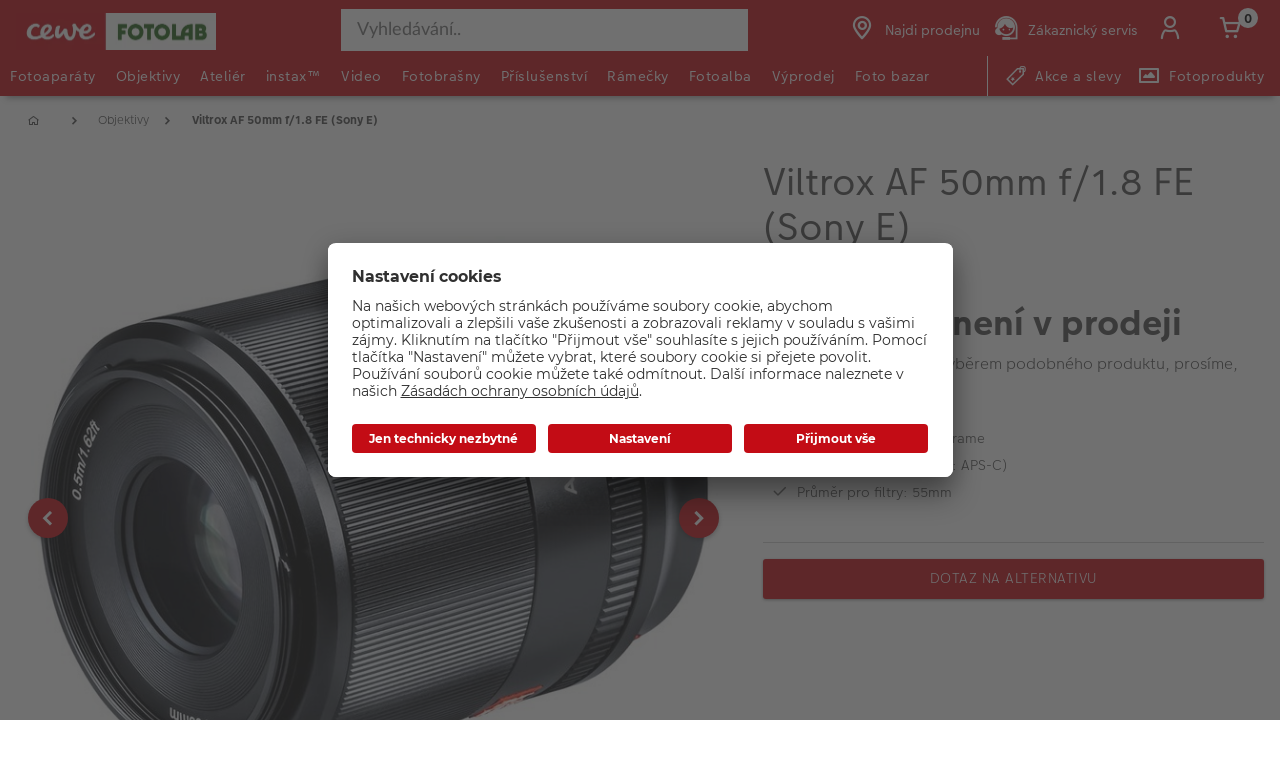

--- FILE ---
content_type: text/html;charset=UTF-8
request_url: https://www.fotolab.cz/produkt/viltrox-af-50-mm-f-1-8-fe-sony-e
body_size: 39955
content:


<!doctype html>

<!-- BEGIN ProductDisplay.jsp -->

<html xmlns:wairole="http://www.w3.org/2005/01/wai-rdf/GUIRoleTaxonomy#"

xmlns:waistate="http://www.w3.org/2005/07/aaa" lang="cs" xml:lang="cs">
	<head>
        <!-- BEGIN CommonHeadToInclude.jspf --><!-- BEGIN CommonHeadTagsToInclude.jsp -->
    <meta name="shopType" content="hardwareShop">

    <meta name="pageType" content="pdp">

    <meta name="storeId" content="16851">

    <meta name="langId" content="126">

    <meta name="catalogId" content="22251">

    <meta name="locale" content="cs_CZ">

    <meta name="currency" content="CZK">

        <meta name="userType" content="G">
    
    <meta name="b2b" content="false">
<!-- END CommonHeadTagsToInclude.jsp -->

<link rel="preconnect" href="https://app.usercentrics.eu">
<link rel="preload" href="//app.usercentrics.eu/browser-ui/latest/loader.js" as="script">
<link rel="preconnect" href="https://www.googletagmanager.com">

<link rel="preload" as="font" type="font/woff2" crossorigin="anonymous"
    href="/wcsstore/CEWEAuroraStoreFrontAssetStore/cewe-webpack-js/src/styleguide/cewe-designsystem-legacy/src/fonts/iconfonts/cewe-icons.woff2?b8nv62">

<link rel="preload" as="font" type="font/woff2" crossorigin="anonymous"
    href="/wcsstore/CEWEAuroraStoreFrontAssetStore/css/fonts/cewe/CEWEText/CEWEText-Light.woff2">
<link rel="preload" as="font" type="font/woff2" crossorigin="anonymous"
    href="/wcsstore/CEWEAuroraStoreFrontAssetStore/css/fonts/cewe/CEWEText/CEWEText-Regular.woff2">
<link rel="preload" as="font" type="font/woff2" crossorigin="anonymous"
    href="/wcsstore/CEWEAuroraStoreFrontAssetStore/css/fonts/cewe/CEWEText/CEWEText-Bold.woff2">
<link rel="preload" as="font" type="font/woff2" crossorigin="anonymous"
    href="/wcsstore/CEWEAuroraStoreFrontAssetStore/css/fonts/cewe/CEWEHead/CEWEHead-Regular.woff2">


    <meta name="facebook-domain-verification" content="8h8c4mojejen70yeqlrwmzia0ziyjt" />
    <meta name="google-site-verification" content="Tt6d0QR0BViJJEvwVwm3lM7-NIO0l5AEZdJF1IySCBc"/>
<!-- END CommonHeadToInclude.jspf --><!-- BEGIN CommonCSSToInclude.jspf --><!-- BEGIN CommonSuffixForInclude.jspf --><!--  END CommonSuffixForInclude.jspf --><!-- Style sheet for MyAccount, Checkout, Error, QuickOrder, AdvanceSearch, Store Locator -->
    
        <link rel="stylesheet" href="/wcsstore/CEWEAuroraStoreFrontAssetStore/css/store.20260106.css" media="none" onload="if(media!='all')media='all'">
        <noscript><link rel="stylesheet" href="/wcsstore/CEWEAuroraStoreFrontAssetStore/css/store.20260106.css"></noscript>
    
     	<link rel="stylesheet" href="/wcsstore/CEWEAuroraStoreFrontAssetStore/css/vendor.css" media="none" onload="if(media!='all')media='all'">
        <noscript><link rel="stylesheet" href="/wcsstore/CEWEAuroraStoreFrontAssetStore/css/vendor.css"></noscript>
    
        			<link rel="preload" as="style" href="/wcsstore/CEWEAuroraStoreFrontAssetStore/cewe-webpack-js/dist/css/hardware-fl-cz.20260106.css" type="text/css" />
        			<link rel="stylesheet" href="/wcsstore/CEWEAuroraStoreFrontAssetStore/cewe-webpack-js/dist/css/hardware-fl-cz.20260106.css" type="text/css" />     
        		
    	<link rel="preload" as="style" href="/wcsstore/CEWEAuroraStoreFrontAssetStore/cewe-webpack-js/dist/css/common-cw.20260106.css" type="text/css" />
        <link rel="stylesheet" href="/wcsstore/CEWEAuroraStoreFrontAssetStore/cewe-webpack-js/dist/css/common-cw.20260106.css" type="text/css" />
    

<link rel="preload" as="style" href="/wcsstore/CEWEAuroraStoreFrontAssetStore/cewe-webpack-js/dist/css/container.20260106.css" type="text/css" />
<link rel="stylesheet" href="/wcsstore/CEWEAuroraStoreFrontAssetStore/cewe-webpack-js/dist/css/container.20260106.css" type="text/css" />

<!-- END CommonCSSToInclude.jspf -->

		<meta http-equiv="Content-Type" content="text/html; charset=utf-8" />
		<title>Viltrox AF 50mm f/1.8 FE (Sony E) | CEWE Fotolab</title>
		<meta name="description" content="&lt;p&gt;Viltrox 50mm f/1.8 FE je standardn&amp;iacute; objektiv pro plnoform&amp;aacute;tov&amp;eacute; bezzrcadlovky Sony.&lt;/p&gt;"/>
		<meta name="keywords" content="viltrox-af-50-mm-f-1-8-fe-sony-e "/>
		<meta name="pageId" content="1581583"/>
		<meta name="viewport" content="width=device-width, initial-scale=1"/>
		<meta name="pageGroup" content="Product"/>
		<meta name="format-detection" content="telephone=no"/>

		

		<link rel="canonical" href="https://www.fotolab.cz/produkt/viltrox-af-50-mm-f-1-8-fe-sony-e" />

		<!-- Include script files --><!-- BEGIN CommonJSToInclude.jspf --><!-- BEGIN CommonSuffixForInclude.jspf --><!--  END CommonSuffixForInclude.jspf -->
    <script>
    	var flowEnabled = {};

        // Convert the WCParam object which contains request properties into javascript object for CSR
        var CSRWCParamJS = {
            "env_shopOnBehalfSessionEstablished" : 'false',
            "env_shopOnBehalfEnabled_CSR" : 'false'
        };
    </script>

    



<script type="text/javascript" async>
	window.dataLayer = window.dataLayer || [];
	function gtag() {dataLayer.push(arguments);}	 
		gtag('consent', 'default', {
		'ad_storage': 'denied',
		'analytics_storage': 'denied',
		'ad_user_data': 'denied',
		'ad_personalization': 'denied',
		'wait_for_update': 500
	});
</script>



    <script type="text/javascript">
    if (!window.location.host.includes('novomind')) {
        (function(w,d,s,l,i){w[l]=w[l]||[];w[l].push({'gtm.start': new Date().getTime(),event:'gtm.js'}); var f=d.getElementsByTagName(s)[0],
        j=d.createElement(s),dl=l!='dataLayer'?'&l='+l:'';j.async=true;j.src='//www.googletagmanager.com/gtm.js?id='+i+dl;f.parentNode.insertBefore(j,f);})
        (window,document,'script','dataLayer','GTM-KK5B47');
    }
    </script>

    
    	<link rel="preconnect" href="//app.usercentrics.eu">
	    <link rel="preconnect" href="//api.usercentrics.eu">
	    <link rel="preload" href="//app.usercentrics.eu/browser-ui/latest/loader.js" as="script">
	    <script id="usercentrics-cmp" data-settings-id="a5IU6Wnxg" src="https://app.usercentrics.eu/browser-ui/latest/loader.js" async></script>

    
	<script src="https://assets.adobedtm.com/d607b02754c3/72939d45f318/launch-d4c7eb8fa4dc.min.js" async></script>


        <script>
         /* uc.blockOnly([
                'BJz7qNsdj-7', // YouTube is blocked
                'ppPIzs4e', // JW-Player (Flixmedia)
                // ... all other technologies will be ignored!
            ]);*/
        </script>
    
		    		<script defer src="https://ajax.googleapis.com/ajax/libs/jquery/3.1.0/jquery.min.js"></script>
    				<script defer src="https://ajax.googleapis.com/ajax/libs/jqueryui/1.12.0/jquery-ui.min.js"></script>
    				<script defer type="text/javascript" src="/wcsstore/JQuery/vendor.js"></script>
		    		<script defer type="text/javascript" src="/wcsstore/CEWEAuroraStoreFrontAssetStore/javascript/store.20260106.js"></script>
			        <script defer type="text/javascript" src="/wcsstore/CEWEAuroraStoreFrontAssetStore/nls/cs_CZ/StoreText.js"></script>
			        <script defer type="text/javascript" src="/wcsstore/CEWEAuroraStoreFrontAssetStore/nls/cs_CZ/NumberFormattingData.js"></script>
			        <script defer type="text/javascript" src="/wcsstore/Widgets_801/Common/javascript/widgets.js"></script>
			        <script defer type="text/javascript" src="/wcsstore/CEWEAuroraStoreFrontAssetStore/javascript/custom.20260106.js"></script>
		    	
    <meta name="assetRoot" content="/wcsstore/CEWEAuroraStoreFrontAssetStore/cewe-webpack-js/dist/js/">
    
	
	            <script nomodule type="text/javascript" defer src="/wcsstore/CEWEAuroraStoreFrontAssetStore/cewe-webpack-js/dist/js/hardware-fl-cz-legacy.20260106.js"></script>
	            <script type="module" defer src="/wcsstore/CEWEAuroraStoreFrontAssetStore/cewe-webpack-js/dist/js/hardware-fl-cz.20260106.js" crossorigin="use-credentials"></script>
	        

<meta name="CommerceSearch" content="storeId_16851" />

<link rel="shortcut icon" href="/wcsstore/CEWEAuroraStoreFrontAssetStore/images/icon-favicon.ico" mce_href="/wcsstore/CEWEAuroraStoreFrontAssetStore/images/icon-favicon.ico"/>


<link rel="apple-touch-icon-precomposed" href="/wcsstore/CEWEAuroraStoreFrontAssetStore/images/touch-icon-60px.png" sizes="60x60"/>
<link rel="apple-touch-icon-precomposed" href="/wcsstore/CEWEAuroraStoreFrontAssetStore/images/touch-icon-72px.png" sizes="72x72"/>
<link rel="apple-touch-icon-precomposed" href="/wcsstore/CEWEAuroraStoreFrontAssetStore/images/touch-icon-76px.png" sizes="76x76"/>
<link rel="apple-touch-icon-precomposed" href="/wcsstore/CEWEAuroraStoreFrontAssetStore/images/touch-icon-114px.png" sizes="114x114"/>
<link rel="apple-touch-icon-precomposed" href="/wcsstore/CEWEAuroraStoreFrontAssetStore/images/touch-icon-120px.png" sizes="120x120"/>
<link rel="apple-touch-icon-precomposed" href="/wcsstore/CEWEAuroraStoreFrontAssetStore/images/touch-icon-144px.png" sizes="144x144"/>
<link rel="apple-touch-icon-precomposed" href="/wcsstore/CEWEAuroraStoreFrontAssetStore/images/touch-icon-152px.png" sizes="152x152"/>


<script type="text/javascript">
	// Convert the WCParam object which contains request properties into javascript object
	var WCParamJS = {
		"storeId":'16851',
		"catalogId":'22251',
		"langId":'126',
		"pageView":'',
		"orderBy":'',
		"orderByContent":'',
		"searchTerm":'',
		"homePageURL" : 'https://www.fotolab.cz',
		"commandContextCurrency": "CZK",
		"urlPrefixForHTTPS":"https://www.fotolab.cz",
		"urlPrefixForHTTP":"http://www.fotolab.cz",
		"wcc_integration_origin":"",
		"isCEWEDefault" : false
	};
	var absoluteURL = "https://www.fotolab.cz/";
	var absoluteBaseURL = "";
	var imageDirectoryPath = "/wcsstore/CEWEAuroraStoreFrontAssetStore/";
	var styleDirectoryPath = "images/colors/color1/";
	var supportPaymentTypePromotions = false;

	var subsFulfillmentFrequencyAttrName = "fulfillmentFrequency";
	var subsPaymentFrequencyAttrName = "paymentFrequency";
	var subsTimePeriodAttrName = "timePeriod";

	var storeNLS = null;
	var storeUserType = "G";
	var ios = false;
	var android = false;
	var multiSessionEnabled = false;

	// Store the amount of time of inactivity before a re-login is required, this value is retrieved from wc-server.xml, default is 30 mins
	var inactivityTimeout = 10800000;

	// Store the amount of time the inactivity warning dialog will be displayed before it closes itself, default is 20 seconds
	var inactivityWarningDialogDisplayTimer = 20000;

	// Store the amount of time to display a inactivity warning dialog before a re-login is required, default is 30 seconds
	var inactivityWarningDialogBuffer = 30000;

	// Store the timing event to display the inactivity dialog
	var inactivityTimeoutTracker = null;

	// Store the timing event to close the inactivity dialog
	var dialogTimeoutTracker = null;

	//browse only mode for Web Call Centre integration
	var browseOnly = false;

	//Summary: Returns the absolute URL to use for prefixing any Ajax URL call.
	//Returns: The absolute URL to use for prefixing any Ajax URL call.
	function getAbsoluteURL() {
		if (absoluteURL != "") {
			var currentURL = document.URL;
			var currentProtocol = "";

			if (currentURL.indexOf("://") != -1) {
				currentProtocol = currentURL.substring(0, currentURL.indexOf("://"));
			}

			var savedProtocol = "";
			if (absoluteURL.indexOf("://") != -1) {
				savedProtocol = absoluteURL.substring(0, absoluteURL.indexOf("://"));
			}

			if (currentProtocol != savedProtocol) {
				absoluteURL = currentProtocol + absoluteURL.substring(absoluteURL.indexOf("://"));
			}
		}

		return absoluteURL;
	}
	function getAbsoluteBaseURL() {
		if (absoluteBaseURL != "") {
			var currentURL = document.URL;
			var currentProtocol = "";

			if (currentURL.indexOf("://") != -1) {
				currentProtocol = currentURL.substring(0, currentURL.indexOf("://"));
			}

			var savedProtocol = "";
			if (absoluteBaseURL.indexOf("://") != -1) {
				savedProtocol = absoluteBaseURL.substring(0, absoluteURL.indexOf("://"));
			}

			if (currentProtocol != savedProtocol) {
				absoluteBaseURL = currentProtocol + absoluteBaseURL.substring(absoluteBaseURL.indexOf("://"));
			}
		}

		return absoluteBaseURL;
	}
	//Summary: Returns the path pointing to the shared image directory.
	//Description: In order to get the image directory path in any javascript file, this function can be used.
	//Returns: The path to reference images.
	function getImageDirectoryPath() {
		return imageDirectoryPath;
	}
	//Summary: Returns the path pointing to the directory containing color-dependant image files.
	//Description: In order to get the directory containing color-dependant image files in any javascript file, this function can be used.
	//Returns: The path to reference color-dependant image files.
	function getStyleDirectoryPath() {
		return styleDirectoryPath;
	}

	
</script>

<script type="text/javascript">
		var locale = "cs_CZ";
		var GlobalizeLoaded = false;
 		if(typeof Globalize !== 'undefined') {
				Globalize.load( cldrData );
				Globalize.loadMessages( nlsMessages );
				Globalize.locale( locale );
				GlobalizeLoaded = true;
	 	} else {
		 	window.addEventListener('DOMContentLoaded', function() {
			 	Globalize = window.Globalize;
				Globalize.load( cldrData );
				Globalize.loadMessages( nlsMessages );
				Globalize.locale( locale );
				GlobalizeLoaded = true;			
		 	});
	 	}
</script>

<script type="text/javascript">
    if(window.$) {
    	window.addEventListener('DOMContentLoaded', function() {
            if(typeof shoppingActionsJS !== 'undefined') {
                shoppingActionsJS.setCommonParameters('126','16851','22251','G','Kč');
            }

            
        		if (isChrome() || isSafari()) {
        			var hiddenFields = $('input[type=\"hidden\"]');
        			for (var i = 0; i < hiddenFields.length; i++) {
        				hiddenFields[i].autocomplete="off"
        			}
        		}
                var isAndroid = /(android)/i.test(navigator.userAgent);
                var isIOS = navigator.userAgent.match(/(iPod|iPhone|iPad)/);
                if(isAndroid || isIOS) {
                    $("body").attr("data-wc-device","mobile");
        		}
            
    	});
    }
</script>

	<script>
		WCParamJS.isCEWEDefault = true;
    </script>
 <!-- END CommonJSToInclude.jspf -->
    		<script type="text/javascript">
        			window.addEventListener('DOMContentLoaded', function() {
        			    shoppingActionsServicesDeclarationJS.setCommonParameters('126','16851','22251');
        					
        				});

    			

                WCParamJS.isHardwarePip = true;
    		</script>
        
	</head>

	<body class="product-page">
		<!-- BEGIN SeoSchemaMarkupPDP.jsp --><script type="application/ld+json">
{
	"@context": "https://schema.org/",
	"@type": "Product",
	"name" : "Viltrox AF 50mm f/1.8 FE (Sony E)",
	"image": "http://www.fotolab.cz/imageserver/750/750/scale/p/japan/PIM_PROD/50/sViltrox_50_main.jpeg",
	"description" : "Viltrox AF 50mm f/1.8 FE (Sony E)",
	"sku": "PIM1156257",
	"mpn": "PIM1156257",
 	"brand": {
        "@type": "Brand",
        "name": "Viltrox"
      },
     "offers": {
       "@type": "Offer",
       "url": "https://www.fotolab.cz/produkt/viltrox-af-50-mm-f-1-8-fe-sony-e",
       "priceCurrency": "CZK",
       "price": 9690,
       "availability": "OutOfStock",
        "seller": {
          "@type": "Organization",
          "name": "CEWE Fotolab"
        }
      }
}
</script>

<input id="hiddenInputProductBrand_1581595" type="hidden" value="Viltrox">
<!-- END SeoSchemaMarkupPDP.jsp -->
		<input id="hiddenInputPageType" type="hidden" value="Product">
		<!-- BEGIN CommonJSPFToInclude.jspf -->
<div id="widget_product_comparison_popup" data-widget-type="wc.WCDialog"
        data-widget-options="{&#034;close_button_selector&#034;: &#034;#ComparePopupClose&#034;, &#034;primary_button_selector&#034;: &#034;#ComparePopupOK&#034;}"
        data-title="Porovnání produktů" style="display:none">

    <div class="widget_product_comparison_popup widget_site_popup">
        <!-- Top Border Styling -->
        <div class="top">
            <div class="left_border"></div>
            <div class="middle"></div>
            <div class="right_border"></div>
        </div>
        <div class="clear_float"></div>
        <!-- Main Content Area -->
        <div class="middle">
            <div class="content_left_border">
                <div class="content_right_border">
                    <div class="content">
                        <div class="header sg-cw-flex-row">
                            <span>Porovnání produktů</span>
                            <button id="ComparePopupClose" class="close-button"
                                    title="Uzavřít">
                                <i class="icon-close"></i>
                            </button>
                            <div class="clear_float"></div>
                        </div>
                        <div class="body">
                            Maximální počet srovnávaných produktů je 4. Prosím upravte výběr.
                        </div>

                        <div class="footer">
                            <div class="button_container ">
                                <button id="ComparePopupOK" class="sg-cw-button sg-cw-flat">
                                    <div class="left_border"></div>
                                    <div class="button_text">OK</div>
                                    <div class="right_border"></div>
                                </button>
                                <div class="clear_float"></div>
                            </div>
                        </div>
                        <div class="clear_float"></div>
                    <!-- End content Section -->
                    </div>
                <!-- End content_right_border -->
                </div>
            <!-- End content_left_border -->
            </div>
        </div>
        <div class="clear_float"></div>
        <!-- Bottom Border Styling -->
        <div class="bottom">
            <div class="left_border"></div>
            <div class="middle"></div>
            <div class="right_border"></div>
        </div>
        <div class="clear_float"></div>
    </div>
</div>
<!-- BEGIN CSRFProtection.jspf -->

<form id="CSRFProtectionForm" method="post" name="CSRFProtectionForm">
	<input id="csrf_authToken" type="hidden" value="-1002%2CAAoYAkSoo8G8BcJXP0YjEGTnS7yQx%2FrGfb722Qlqlms%3D" name="csrf_authToken"/>
</form>

<!-- END CSRFProtection.jspf -->
    <script type="text/javascript">
        document.addEventListener('DOMContentLoaded', function() {
            

            //handle Ajax global login
            var showMergeCartError = getCookie("MERGE_CART_FAILED_SHOPCART_THRESHOLD");
            if (showMergeCartError == "1") {
                setCookie("MERGE_CART_FAILED_SHOPCART_THRESHOLD", null, {expires: -1, path: "/", domain: cookieDomain});
                
                MessageHelper.setMessage("MERGE_CART_FAILED_SHOPCART_THRESHOLD", "Stala se chyba ve vašem nákupním košíku, došlo k propojení s existujícími položkami vašeho účtu. Prohlídněte si položky ve vašem nákupním košíku dříve než budete pokračovat k pokladně.");
                MessageHelper.displayErrorMessage(MessageHelper.messages["MERGE_CART_FAILED_SHOPCART_THRESHOLD"]);
            }
        });
    </script>
<!-- BEGIN AuroraDisplayMessageCEWEDefault.jsp -->
	<script type="text/javascript">
	    window.addEventListener('DOMContentLoaded', function() {

			

			MessageHelper.setMessage("ERROR_COMPUTOP_PAYMENT_INFO", '???ERROR_COMPUTOP_PAYMENT_INFO???');
			MessageHelper.setMessage("ERROR_COMPUTOP_PAYMENT_SUGGESTION", '???ERROR_COMPUTOP_PAYMENT_SUGGESTION???');
			MessageHelper.setMessage("ERROR_COMPUTOP_DESC_20123005", '???ERROR_COMPUTOP_DESC_20123005???');
			MessageHelper.setMessage("ERROR_COMPUTOP_DESC_22060333", '???ERROR_COMPUTOP_DESC_22060333???');
			MessageHelper.setMessage("ERROR_COMPUTOP_DESC_22070200", '???ERROR_COMPUTOP_DESC_22070200???');
			MessageHelper.setMessage("ERROR_COMPUTOP_DESC_22070392", '???ERROR_COMPUTOP_DESC_22070392???');
			MessageHelper.setMessage("ERROR_COMPUTOP_DESC_22060304", '???ERROR_COMPUTOP_DESC_22060304???');
			MessageHelper.setMessage("ERROR_COMPUTOP_DESC_22070356", '???ERROR_COMPUTOP_DESC_22070356???');
			MessageHelper.setMessage("ERROR_COMPUTOP_DESC_21500053", '???ERROR_COMPUTOP_DESC_21500053???');
			MessageHelper.setMessage("ERROR_COMPUTOP_DESC_21500040", '???ERROR_COMPUTOP_DESC_21500040???');
			MessageHelper.setMessage("ERROR_COMPUTOP_DESC_22070051", '???ERROR_COMPUTOP_DESC_22070051???');
			MessageHelper.setMessage("ERROR_COMPUTOP_DESC_21980976", '???ERROR_COMPUTOP_DESC_21980976???');
			MessageHelper.setMessage("ERROR_COMPUTOP_DESC_21980053", '???ERROR_COMPUTOP_DESC_21980053???');
			MessageHelper.setMessage("ERROR_COMPUTOP_DESC_21500100", '???ERROR_COMPUTOP_DESC_21500100???');
			MessageHelper.setMessage("ERROR_COMPUTOP_DESC_22060334", '???ERROR_COMPUTOP_DESC_22060334???');
			MessageHelper.setMessage("ERROR_COMPUTOP_DESC_20100981", '???ERROR_COMPUTOP_DESC_20100981???');
			MessageHelper.setMessage("ERROR_COMPUTOP_DESC_22060051", '???ERROR_COMPUTOP_DESC_22060051???');
			MessageHelper.setMessage("ERROR_COMPUTOP_DESC_22060392", '???ERROR_COMPUTOP_DESC_22060392???');
			MessageHelper.setMessage("ERROR_COMPUTOP_DESC_21980978", '???ERROR_COMPUTOP_DESC_21980978???');
			MessageHelper.setMessage("ERROR_COMPUTOP_DESC_22070304", '???ERROR_COMPUTOP_DESC_22070304???');
			MessageHelper.setMessage("ERROR_COMPUTOP_DESC_22070305", '???ERROR_COMPUTOP_DESC_22070305???');
			MessageHelper.setMessage("ERROR_COMPUTOP_DESC_22060305", '???ERROR_COMPUTOP_DESC_22060305???');
			MessageHelper.setMessage("ERROR_COMPUTOP_DESC_21200200", '???ERROR_COMPUTOP_DESC_21200200???');
			MessageHelper.setMessage("ERROR_COMPUTOP_DESC_20000000", '???ERROR_COMPUTOP_DESC_20000000???');

			MessageHelper.setMessage("ERROR_ACCOUNT_HEADLINE", 'Je nám líto, vyskytl se problém s vaším účtem.');
			MessageHelper.setMessage("ERROR_LOGIN_HEADLINE", 'Je nám líto, vyskytl se problém s přihlášením.');
			MessageHelper.setMessage("ERROR_PAYMENT_HEADLINE", 'Je nám líto, něco se pokazilo během platby.');
			MessageHelper.setMessage("ERROR_PRODUCT_HEADLINE", 'Je nám líto, vyskytl se problém s tímto produktem.');
			MessageHelper.setMessage("ERROR_TECHNICAL_HEADLINE", 'Je nám líto, vyskytla se technická chyba.');
			MessageHelper.setMessage("ERROR_PROMOCODE_HEADLINE", 'Je nám líto, vyskytl se problém s promo kódem.');
			MessageHelper.setMessage("ERROR_GENERAL_ISSUE_MESSAGE", 'Akce nebyla provedena úspěšně. Zkuste to znovu, prosím, nebo kontaktujte zákaznickou podporu.');
			MessageHelper.setMessage("ERROR_NETAXEPT_PAYMENT_FAILURE", 'Platba byla zamítnuta jejím vydavatelem. Zkuste prosím jinou kartu, jinou platební metodu nebo kontaktujte vydavatele karty.');

			MessageHelper.setMessage("NO_ERROR", "Žádná chyba");
			MessageHelper.setMessage("CLIENT_NOT_SUPPORTED_ANYMORE", "Zákazník již není podporován");
			MessageHelper.setMessage("INVALID_LOGIN", "Neplatné přihlášení");
			MessageHelper.setMessage("INVALID_SESSION", "Neplatná relace, zkuste se znovu přihlásit");
			MessageHelper.setMessage("INVALID_EMAIL", "Neplatný e-mail");
			MessageHelper.setMessage("INVALID_EXTERNAL_USER_ID", "Neplatný identifikátor externího zákazníka");
			MessageHelper.setMessage("NOT_AUTHENTICATED", "Neověřeno.");
			MessageHelper.setMessage("INVALID_DOI_HASH", "Neplatný hash identifikátoru digitálního objektu");
			MessageHelper.setMessage("REGISTRATION_NOT_ALLOWED", "Registrace nepovolena");
			MessageHelper.setMessage("INVALID_STREET", "Neplatná ulice");
			MessageHelper.setMessage("INVALID_STREET_NUMBER", "Neplatné číslo domu");
			MessageHelper.setMessage("INVALID_POSTAL_CODE", "Neplatné PSČ");
			MessageHelper.setMessage("INVALID_CITY", "Neplatné město");
			MessageHelper.setMessage("INVALID_COUNTRY", "Neplatný kraj");
			MessageHelper.setMessage("INVALID_STATE_PROVINCE", "Neplatný stát / provincie");
			MessageHelper.setMessage("INVALID_CITY_PART", "Neplatná část města");
			MessageHelper.setMessage("MISSING_ORDER_DATAS", "Chybějící data objednávky");
			MessageHelper.setMessage("UPLOAD_FAILED", "Načtení se nezdařilo");
			MessageHelper.setMessage("CANCEL_UPLOAD", "Načítání zrušeno");
			MessageHelper.setMessage("UPLOAD_ALREADY_PROCESSING", "Načítání běží");
			MessageHelper.setMessage("NO_UPLOAD_RUNNING", "Neběží žádné načítání");
			MessageHelper.setMessage("MISSING_IMAGES", "Chybějící obrázky");
			MessageHelper.setMessage("ALREADY_LOGGED_IN", "Již přihlášen");
			MessageHelper.setMessage("NOT_LOGGED_IN", "Nepřihlášen");
			MessageHelper.setMessage("UPLOAD_NOT_FINISHED", "Načítání ještě neskončilo");
			MessageHelper.setMessage("UPLOAD_ID_MUST_BE_BEFORE_FILE", "Identifikátor načtení musí být před souborem");
			MessageHelper.setMessage("MISSING_UPLOAD_ID", "Chybějící identifikátor pro načtení");
			MessageHelper.setMessage("MISSING_FILE_PART", "Chybějící části souboru");
			MessageHelper.setMessage("MISSING_FILE", "Žádný soubor");
			MessageHelper.setMessage("ORDER_ALREADY_CLOSED", "Objednávka je již uzavřena");
			MessageHelper.setMessage("ILLEGAL_IMAGE_FORMAT", "Nepodporovaný obrazový formát");
			MessageHelper.setMessage("COUPON_NOT_VALID_FOR_CURRENT_CLIENT", "Kupón není platný pro aktuálního zákazníka");
			MessageHelper.setMessage("USER_ALREADY_EXISTS", "Uživatel již existuje");
			MessageHelper.setMessage("NICKNAME_ALREADY_EXISTS", "Přezdívka již existuje");
			MessageHelper.setMessage("COUPON_NOT_AVAILABLE", "Kupón není dostupný");
			MessageHelper.setMessage("COUPON_NEEDS_MINIMUM_QUANTITY", "Kupón vyžaduje minimální množství");
			MessageHelper.setMessage("COUPON_ALREADY_EXPIRED", "Propadlý kupón");
			MessageHelper.setMessage("COUPON_NEEDS_MINIMUM_VALUE", "Kupón vyžaduje minimální hodnotu");
			MessageHelper.setMessage("COUPON_NOT_VALID_FOR_CURRENT_ARTICLES", "Pro aktuální zboží není kupón platný");
			MessageHelper.setMessage("COUPON_ONLY_VALID_FOR_NEW_CUSTOMERS", "Kupón je platný jen pro nové uživatele");
			MessageHelper.setMessage("COUPON_ALREADY_SENT", "Již poslaný kupón");
			MessageHelper.setMessage("GIFT_COUPON_ONLY_ALLOWED_FOR_MAILORDER", "Dárkový kupón je platný pouze pro zásilkový prodej");
			MessageHelper.setMessage("COUPON_ONLY_VALID_FOR_EXISTING_CUSTOMERS", "Kupón je platný pouze pro již existující zákazníky");
			MessageHelper.setMessage("COUPON_ALREADY_CASHED", "Již uplatněný kupón");
			MessageHelper.setMessage("WRONG_SECURITY_ANSWER", "Nesprávná bezpečnostní odpověď");
			MessageHelper.setMessage("UNKNOWN_USER", "Neznámý uživatel");
			MessageHelper.setMessage("CLIENT_DOES_NOT_SUPPORT_PROTOCOL", "Zákazník neodpovídá protokolu");
			MessageHelper.setMessage("CUSTOMER_CARD_NOT_SUPPORTED", "Zákaznická karta není podporována");
			MessageHelper.setMessage("INVALID_CUSTOMER_CARD", "Neplatná zákaznická karta");
			MessageHelper.setMessage("INVALID_PAYBACK_NUMBER", "Neplatné číslo platby");
			MessageHelper.setMessage("MISSING_CONTACT_EMAIL", "Chybějící e-mailový kontakt");
			MessageHelper.setMessage("INVALID_USER_DATA", "Neplatná data klienta");
			MessageHelper.setMessage("MANDATORY_FIELD_MISSING", "Nevyplněné povinné pole");
			MessageHelper.setMessage("INVALID_CLIENT_VERSION", "Neplatná verze klienta");
			MessageHelper.setMessage("INVALID_USER_ADDRESS_DATA", "Neplatná data adresy uživatele");
			MessageHelper.setMessage("INVALID_SHIPMENT_METHOD", "Neplatná metoda dodání");
			MessageHelper.setMessage("INVALID_PICKUP_POINT", "Neplatné místo vyzvednutí");
			MessageHelper.setMessage("STREET_CORRECTED", "Adresa ulice opravena");
			MessageHelper.setMessage("STREET_MULTICHOICE", "Vícenásobná možnost ulice");
			MessageHelper.setMessage("ZIP_CORRECTED", "PSČ opraveno");
			MessageHelper.setMessage("ZIP_MULTICHOICE", "Vícenásobná možnost PSČ");
			MessageHelper.setMessage("CITY_CORRECTED", "Město opraveno");
			MessageHelper.setMessage("CITY_MULTICHOICE", "Vícenásobná možnost města");
			MessageHelper.setMessage("COUNTRY_CORRECTED", "Země opravena");
			MessageHelper.setMessage("COUNTRY_MULTICHOICE", "Vícenásobná možnost země");
			MessageHelper.setMessage("STATE_PROVINCE_CORRECTED", "Provincie opravena");
			MessageHelper.setMessage("STATE_PROVINCE_MULTICHOICE", "Vícenásobná možnost provincie");
			MessageHelper.setMessage("UNKNOWN_ORDER_ERROR", "Neznámá chyba objednávky");
			MessageHelper.setMessage("INVALID_LOCATION_ID", "Neplatná lokalita");
			MessageHelper.setMessage("INVALID_TRANSFER_ID", "Neplatné ID transferu");
			MessageHelper.setMessage("ILLEGAL_SHOPPING_CART", "Nelegální nákupní košík");
			MessageHelper.setMessage("ILLEGAL_QUANTITY", "Nepovolené množství");
			MessageHelper.setMessage("UNKNOWN_ARTICLE_ID", "Neznámý identifikátor zboží");
			MessageHelper.setMessage("INCONSISTENT_ARTICLE_DISCOUNTS", "Rozporuplné slevy na zboží");
			MessageHelper.setMessage("TOO_MANY_POSITIONS", "Příliš mnoho pozic");
			MessageHelper.setMessage("INVALID_PAYMENT_ID", "Neplatné ID platby");
			MessageHelper.setMessage("MISCONFIGURED_PAYMETHOD_ID", "Nesprávná konfigurace ID platební metody");
			MessageHelper.setMessage("INVALID_ORDER_STATUS", "Neplatný status objednávky");
			MessageHelper.setMessage("MISSING_ORDER_STATUS", "Chybějící status objednávky");
			MessageHelper.setMessage("WRONG_POSTCARD_DECLARATION", "Chybné korespondenční prohlášení");
			MessageHelper.setMessage("INCONSISTENT_SHIPPING_INFORMATION", "Rozporuplné informace o dopravě");
			MessageHelper.setMessage("DENIED_PAYMENT_ID", "Zamítnuté ID platby");
			MessageHelper.setMessage("MISSING_ARTICLE_ID", "Chybějící identifikátor zboží");
			MessageHelper.setMessage("NEWER_ENTRIES_NOT_AVAILABLE", "Nové položky nejsou dostupné");
			MessageHelper.setMessage("PRICES_NOT_AVAILABLE", "Ceny nejsou dostupné");
			MessageHelper.setMessage("TRANSFER_PRICES_NOT_AVAILABLE", "Ceny transferu nejsou dostupné");
			MessageHelper.setMessage("UNKNOWN_PAYMENT_ERROR", "Neznámá chyba platby");
			MessageHelper.setMessage("INVALID_CREDIT_CARD_BRAND", "Neplatná značka kreditní karty");
			MessageHelper.setMessage("MISSING_BILLSUM", "Chybějící součet faktury");
			MessageHelper.setMessage("DEBIT_NOTE_PAYMENT_NOT_SUPPORTED", "Nepovolený debit platba zamítnuta");
			MessageHelper.setMessage("MISSING_TEMPLATE_NAME", "Chybějící název šablony");
			MessageHelper.setMessage("MISSING_PAYMENT_URL", "Chybějící URL platby");
			MessageHelper.setMessage("INVALID_FORM_BASED_PAYMENT_DATA", "Neplatná platební data");
			MessageHelper.setMessage("MISSING_FORM_BASED_PAYMENT_DATA", "Chybějící platební data");
			MessageHelper.setMessage("INCONSISTENT_PAYMENT_INFO", "Rozporuplné platební informace");
			MessageHelper.setMessage("PAYMENT_METHOD_NOT_SUPPORTED_FOR_FORMED_BASED_SOLUTION", "Nepodporovaná metoda platby");
			MessageHelper.setMessage("INVALID_PAYMENT_METHOD_FOR_ADDITONAL_FEE", "Neplatná metoda platby");
			MessageHelper.setMessage("PAYMETHOD_FEE_ONLY_SUPPORTED_FOR_MAIL_ORDER", "Poplatek platební metody pouze pro zásilkový prodej");
			MessageHelper.setMessage("MISSING_COMPUTOP_COUNTRY_CODE", "Chybějící Computop/GoPay kód země");
			MessageHelper.setMessage("MISSING_PAYPAL_ADDRESS_DATA", "Chybějící data adresy PayPal");
			MessageHelper.setMessage("MISSING_MAESTRO_ADDRESS_DATA", "Chybějící data adresy Maestro");
			MessageHelper.setMessage("MISSING_MAILORDER_LOCATION", "Chybějící lokace pro zásilkový prodej");
			MessageHelper.setMessage("TOO_MANY_LOCATIONS", "Příliš mnoho lokalit");
			MessageHelper.setMessage("NO_LOYALTY_PARTNER", "Žádný obchodní partner");
			MessageHelper.setMessage("MISSING_LOYALTY_PARTNER_ATTRIBUTE", "Chybějící infromace o obchodních partnerech");
			MessageHelper.setMessage("WRONG_LOYALTY_PARTNER_TYPE", "Chybný typ obchodního partnera ");
			MessageHelper.setMessage("MISSING_PARAMETER_LOYALTY_ID", "Chybějící parametry ID věrnosti");
			MessageHelper.setMessage("MAINTENANCE_WINDOW", "Okno údržby");
			MessageHelper.setMessage("INTERNAL_SERVER_ERROR", "Chyba interního serveru");
			MessageHelper.setMessage("INVALID_INPUT_STREAM", "Neplatný stream vstupu");
			MessageHelper.setMessage("ILLEGAL_INPUT_FORMAT", "Nelegální formát vstupu");
			MessageHelper.setMessage("INVALID_PROTOCOL", "Neplatný protokol");
			MessageHelper.setMessage("DATABASE_ERROR", "Chyba databáze");
			MessageHelper.setMessage("SYSTEM_OVERLOAD", "Přetížení systému");
			MessageHelper.setMessage("INVALID_DOCTYPE", "Neplatný typ");
			MessageHelper.setMessage("SINGLE_SIGN_ON_ERROR", "Chyba přihlášení");
			MessageHelper.setMessage("UNSUPPORTED_REQUEST", "Nepodporovaná žádost");
			MessageHelper.setMessage("SSO_MISSING_REMOTE_RESPONSE", "Chybějící odezva SSO");
			MessageHelper.setMessage("SSO_MISCONFIGURED_KEY_ACCOUNT", "Chybně nakonfigurovaný klíč SSO účtu");
			MessageHelper.setMessage("SSO_MISSING_ADDRESS_DATA", "Chybějíci data adres SSO");
			MessageHelper.setMessage("SSO_MARSHALL_EXCEPTION", "Výjimka Marshalla SSO");
			MessageHelper.setMessage("SSO_NETWORK_ERROR", "Chyba sítě SSO");
			MessageHelper.setMessage("SSO_SEND_NEW_PASSWORD_FAILED", "Zaslání nového SSO hesla se nepodařilo");
			MessageHelper.setMessage("UNKNOWN_WCS_CREATE_CUSTOM_FIELDS_ERROR", "Chyba tvorby neznámých WCS uživatelských polí");
			MessageHelper.setMessage("UNKNOWN_WCS_ADDRESS_UPDATE_ERROR", "Chyba aktualizace neznámých WCS adres");
			MessageHelper.setMessage("ERROR_QUANTITY_HEADLINE", "Error!");
			MessageHelper.setMessage("ERROR_QUANTITY", "The quantity input has an invalid value.");
			MessageHelper.setMessage("COMPANY_CUSTOMER_NOT_SUPPORTED_HEADLINE", "???COMPANY_CUSTOMER_NOT_SUPPORTED_HEADLINE???");
			MessageHelper.setMessage("COMPANY_CUSTOMER_NOT_SUPPORTED_TEXT", "???COMPANY_CUSTOMER_NOT_SUPPORTED_TEXT???");
			MessageHelper.setMessage("DEFAULT_MESSAGE_CLOSE_DIALOG_BUTTON", "Zavřít");

			if (typeof AuroraDisplayMessageCEWEDefaultJS !== 'undefined') {
				AuroraDisplayMessageCEWEDefaultJS.defaultButtonText = 'Zavřít';
			} else {
				// To avoid problems with async script execution:
				window.auroraDisplayMessageCEWEDefaultJSDefaultButtonTextTmp = 'Zavřít';
			}
		});

	</script>

<div id="message-dialog-cewe-default" class="modal2 modal-small" data-save-history="false" role="alert" aria-modal="true" aria-live="assertive">
    <button id="modal-message-modal-button" class="modal-button hide-always">unset</button>
    <div class="modal-overlay sg-cw-safari-scroll-bar modal-close">
        <div class="modal-dialog">
            <div class="modal-content">
                <div class="modal-header">
                    <h3 id="modal-message-dialog-title"></h3>
                    <span class="modal-close-icon modal-close"><i class="icon-close"></i></span>
                </div>
                <div class="modal-body">
                    <p id="modal-message-dialog-content"></p>
                </div>
                <div pt-modal-one-button class=" modal-footer sg-cw-row">
                    <div class="sg-cw-col-xs-12 sg-cw-center">
                        <button id="modal-message-close-button" class="sg-cw-button sg-cw-flat sg-cw-light sg-cw-ripple-light sg-cw-no-margin-top sg-cw-ripple-overflow modal-close secondary">
                        </button>
                    </div>
                </div>
            </div>
        </div>
    </div>
</div>
<!-- END AuroraDisplayMessageCEWEDefault.jsp --><!-- BEGIN FrameSelector.jsp --><div id="frame-selector" class="modal2" data-save-history="false" role="alert" aria-modal="true" aria-live="assertive">
    <button id="frame-selector-modal-button" class="modal-button hide-always">unset</button>
    <div class="modal-overlay sg-cw-safari-scroll-bar modal-close">
        <div class="modal-dialog">
            <div class="modal-content">
                <div class="modal-header">
                    <h3>???FRAME_SELECTOR_HEADLINE???</h3>
                    <span class="modal-close-icon modal-close"><i class="icon-close"></i></span>
                </div>
                <div class="modal-body">
                    <p id="frame-selector-content"></p>
                </div>
                <div pt-modal-one-button class="modal-footer sg-cw-row">
                    <div class="sg-cw-col-xs-12 sg-cw-center">
                        <button id="modal-message-close-button" class="sg-cw-button sg-cw-light frame-selector-modal-close secondary" onclick="window.FrameSelectorJS.showResults()">
                        	???SEE_RESULTS???
                        </button>
                    </div>
                </div>
            </div>
        </div>
    </div>
</div><!-- END FrameSelector.jsp --><!-- END CommonJSPFToInclude.jspf -->
<div id="IntelligentOfferMainPartNumber" style="display:none;">PIM1156256</div>
<div id="IntelligentOfferCategoryId" style="display:none;">271929</div>
<div id="displaySKUContextData" style="display:none;">false</div>

<div id="ProductDisplayURL" style="display:none;">https://www.fotolab.cz/produkt/viltrox-af-50-mm-f-1-8-fe-sony-e</div>
<div id="entitledItem_1581583" style="display:none;">
		[
		

						{
						"catentry_id" : "1581595",
						"seo_url" : "https://www.fotolab.cz/produkt/viltrox-af-50mm-f-18-fe-%28sony-e%29-126",
						"displaySKUContextData" : "false",
						"buyable" : "true",
						"Attributes" :	{
							
									"ItemCondition_|_Nové":"1"
									
							},

							

									"ItemImage" : "/wcsstore/null//PIM_PROD/50/sViltrox_50_main.jpeg",
									"ItemImage467" : "/wcsstore/null//PIM_PROD/50/sViltrox_50_main.jpeg",
									"ItemThumbnailImage" : "/wcsstore/null//PIM_PROD/50/sViltrox_50_nahled.jpeg"
									
										,"ItemAngleThumbnail" : {
										
										},
										"ItemAngleThumbnailShortDesc" : {
										
										},
										"ItemAngleFullImage" : {
										
										}
									
						}
		]
</div>


		<!-- Begin Page -->
		<div id="page">
			<div id="grayOut"></div>

            <!-- BEGIN Header.jsp --><!-- BEGIN ContentRecommendation.jsp --><!-- JSPs References: HomePage.jsp, BundleDisplay.jsp , CategoryNavigationDisplay.jsp, CompareProductsDisplay.jsp
					  DynamicKitDisplay.jsp, PackageDisplay.jsp, ProductDisplay.jsp, 
					  SearchResultDisplay.jsp, SubCategoryPage.jsp, TopCategoryPage.jsp
					   , Footer.jsp , OrderCancelNotify.jsp , OrderCreateNotify.jsp
					  OrderShipmentNotify.jsp, AccountActivationNotify.jsp, PasswordChangeNotify.jsp,
					  PasswordResetNotify.jsp, WishlistCreateNotify.jsp,  LandingPage.jsp, 	
					  ShippingDetailDisplay.jsp, ShopCartDisplay.jsp, StaticContent, 
					  Static JSPs, Footer_UI.jsp, Header_UI.jsp, ProductDescription_UI.jsp  
					  UserTime--><!-- END ContentRecommendation.jsp --><!-- BEGIN TopHeaderBanner.jsp --><!-- END TopHeaderBanner.jsp -->
<header id="header" class="sticky">
    <div id="first-header-bar" class="sg-cw-row">
        <div id="header-logo">
            <!-- BEGIN SimpleContentRecommendation.jsp --><!-- BEGIN Image.jsp -->
    <a href="/eshop" aria-label="Fotolab">


        <picture >
            
                    <source data-srcset="https://www.fotolab.cz/wcsstore/FotolabCZ/images/fotolab_logo.webp"  type="image/webp">
                    <source data-srcset="https://www.fotolab.cz/wcsstore/FotolabCZ/images/fotolab_logo.png"  type="image/png">
                
        <img class="lazyload "
                 alt="Fotolab"
                data-src="https://www.fotolab.cz/wcsstore/FotolabCZ/images/fotolab_logo.png"
                />

    
    </a>
<!-- END Image.jsp --><!-- END SimpleContentRecommendation.jsp -->
        </div>

        <div id="first-header-bar-buttons">
        	
            <button id="mobile-search" class="no-browser-style first-header-bar-button"
                    aria-label="Zobraziť vyhľadávacie pole">
                <i class="icon-search"></i>
            </button>
            
                <div class="sg-cw-hide-lg-up">
                    <!-- BEGIN ContentRecommendation.jsp --><!-- JSPs References: HomePage.jsp, BundleDisplay.jsp , CategoryNavigationDisplay.jsp, CompareProductsDisplay.jsp
					  DynamicKitDisplay.jsp, PackageDisplay.jsp, ProductDisplay.jsp, 
					  SearchResultDisplay.jsp, SubCategoryPage.jsp, TopCategoryPage.jsp
					   , Footer.jsp , OrderCancelNotify.jsp , OrderCreateNotify.jsp
					  OrderShipmentNotify.jsp, AccountActivationNotify.jsp, PasswordChangeNotify.jsp,
					  PasswordResetNotify.jsp, WishlistCreateNotify.jsp,  LandingPage.jsp, 	
					  ShippingDetailDisplay.jsp, ShopCartDisplay.jsp, StaticContent, 
					  Static JSPs, Footer_UI.jsp, Header_UI.jsp, ProductDescription_UI.jsp  
					  UserTime--><!-- END ContentRecommendation.jsp -->
                </div>

                <div class="sg-cw-hide-md-down flex-align-right">
                    <!-- BEGIN ContentRecommendation.jsp --><!-- JSPs References: HomePage.jsp, BundleDisplay.jsp , CategoryNavigationDisplay.jsp, CompareProductsDisplay.jsp
					  DynamicKitDisplay.jsp, PackageDisplay.jsp, ProductDisplay.jsp, 
					  SearchResultDisplay.jsp, SubCategoryPage.jsp, TopCategoryPage.jsp
					   , Footer.jsp , OrderCancelNotify.jsp , OrderCreateNotify.jsp
					  OrderShipmentNotify.jsp, AccountActivationNotify.jsp, PasswordChangeNotify.jsp,
					  PasswordResetNotify.jsp, WishlistCreateNotify.jsp,  LandingPage.jsp, 	
					  ShippingDetailDisplay.jsp, ShopCartDisplay.jsp, StaticContent, 
					  Static JSPs, Footer_UI.jsp, Header_UI.jsp, ProductDescription_UI.jsp  
					  UserTime--><!-- BEGIN ContentRecommendation_UI.jspf -->
			<div id="contentRecommendationWidget_First_Header_Bar_Hardware_ESpot" class="contentRecommendationWidget " >
				
				<div dataci_toolbar="_espot" dataci_espot ="_First_Header_Bar_Hardware_ESpot" id="ci_espot__First_Header_Bar_Hardware_ESpot">
					<!-- BEGIN Content_UI.jspf -->

<div class="
		left_espot
	 ">
	
					<a style="text-decoration: underline;" href="https://www.cewe.cz/prodejny-cewe-fotolab.html" class="first-header-bar-button" title="Najdi prodejnu" aria-label="Najdi prodejnu">
    <i class="icon-location icon"></i>
    <span class="sg-cw-hide-sm-down">Najdi prodejnu</span>
</a>
				
	
</div>

<!-- END Content_UI.jspf -->
				</div>
			</div>
		<!-- END ContentRecommendation_UI.jspf --><!-- END ContentRecommendation.jsp -->
                </div>
            

            <button class="toggle-backdrop no-browser-style" data-toggle-group="header" tabindex="-1" 
                    aria-label="Zavřít" >
            </button>
            
            
				<button id="customer-service" data-toggle-group="header"
	                    class="no-browser-style first-header-bar-button toggle-button"
	                    title="Zákaznický servis"
	                    aria-label="Zákaznický servis">
	                <i class="icon-personal-consulting"></i>
	                <span class="sg-cw-hide-sm-down">Zákaznický servis</span>
	            </button>
			
	            <div id="customer-service-container" class="toggle-fade-in-from-top">
	                <h4>Zákaznický servis:</h4>
	
	                <div id="opening-hours-header">
	                    <!-- BEGIN ContentRecommendation.jsp --><!-- JSPs References: HomePage.jsp, BundleDisplay.jsp , CategoryNavigationDisplay.jsp, CompareProductsDisplay.jsp
					  DynamicKitDisplay.jsp, PackageDisplay.jsp, ProductDisplay.jsp, 
					  SearchResultDisplay.jsp, SubCategoryPage.jsp, TopCategoryPage.jsp
					   , Footer.jsp , OrderCancelNotify.jsp , OrderCreateNotify.jsp
					  OrderShipmentNotify.jsp, AccountActivationNotify.jsp, PasswordChangeNotify.jsp,
					  PasswordResetNotify.jsp, WishlistCreateNotify.jsp,  LandingPage.jsp, 	
					  ShippingDetailDisplay.jsp, ShopCartDisplay.jsp, StaticContent, 
					  Static JSPs, Footer_UI.jsp, Header_UI.jsp, ProductDescription_UI.jsp  
					  UserTime--><!-- END ContentRecommendation.jsp -->
	                </div>
	
	                
	
	                <a id="phone-contact" href="tel:272071200">
	                    <img class="lazyload" data-src="https://www.japanphoto.no/imageserver/japan/japanphoto/css/gfx/phone-icon.svg">
	                    272 071 200
	                </a>
	                <a id="support" href="/kontakt">
	                    <img class="lazyload" data-src="https://www.japanphoto.no/imageserver/japan/japanphoto/css/gfx/support-icon-new.svg">
	                    Přejít na zákaznický <br />servis
	                </a>
	            </div>
	        <!-- BEGIN GlobalLogin.jsp --><!-- BEGIN GlobalLogin_Data.jspf --><!-- END GlobalLogin_Data.jspf --><!-- BEGIN GlobalLoginSignIn_UI.jspf -->
    <button id="header-login-button" class="no-browser-style first-header-bar-button toggle-button" data-toggle-group="header"
            aria-label="Přihlášení"
            title="Přihlášení">
        <i class="icon-name"></i>
    </button>

    <!-- BEGIN GlobalLoginSignInRegistration.jsp --><!-- BEGIN GlobalLoginSignIn_Data.jspf --><!--  -->

<!--  -->
<!-- 	 -->
<!--  -->

<!-- Check if env_TopCategoriesDisplayURL is a SEO URL,  --><!-- redirect url should be https for always --><!-- END GlobalLoginSignIn_Data.jspf --><!-- BEGIN GlobalLoginSignInRegistrationCEWEDefault_UI.jspf -->

<div id="login-drowdown" class="toggle-fade-in-from-top">
    <form id="login-form" js-form class="flex-column hide">
        <input name="storeId" value="16851" type="hidden">
        <input name="catalogId" value="22251" type="hidden">
        <input name="reLogonURL" value="https://www.fotolab.cz" type="hidden">
        <input name="salt" value="" type="hidden">

        
            <input name="ssoLogin" value="1" type="hidden">
        
        <input name="myAcctMain" value="" type="hidden">

        

        <input type="hidden" name="errorViewName" value="AjaxOrderItemDisplayView">
        <input type="hidden" name="previousPage" value="">
        <input type="hidden" name="returnPage" value="">

        
                        <input type="hidden" name="URL" value="/RESTOrderCalculate?URL=/produkt/viltrox-af-50-mm-f-1-8-fe-sony-e?calculationUsageId=-1&amp;calculationUsageId=-2&amp;deleteCartCookie=true&amp;page=&amp;catalogId=22251&amp;storeId=16851&amp;globalLogIn=true">
                    

        <div class="sg-cw-form-field margin-bottom-8">
            <input id="login-username" type="text" name="logonId" aria-required="true">
            <label for="login-username" class="required-mark-after">
                E-mail
            </label>
        </div>

        <div class="sg-cw-form-field">
            <input id="login-password" type="password" name="logonPassword" autocomplete="off" aria-required="true">
            <label for="login-password" class="required-mark-after">
                Heslo
            </label>
        </div>

		
        <div id="login-error" data-wait-message="Počkejte prosím {0} sekund pro opětovné přihlášení." class="invisible cewe-color"></div>

        <div class="flex-row vertically-centered margin-bottom-24 margin-top-8">
            <a class="margin-right-8" href="https://www.fotolab.cz/ResetPasswordGuestErrorView?catalogId=22251&amp;state=forgetpassword&amp;langId=126&amp;storeId=16851">
                Zapoměli jste heslo?
            </a>

            <button id="login-button" class="sg-cw-button sg-cw-typo-300 sg-cw-raise flex-align-right sg-cw-disabled flex-no-grow">
                Přihlášení
            </button>
        </div>
    </form>

	
	    <div class="sg-cw-divider margin-bottom-24"></div>
	
	    <div class="flex-row vertically-centered">
	        <span class="margin-right-8">
	            Jste nový uživatel?
	        </span>
	
	        <a class="sg-cw-button sg-cw-typo-300 sg-cw-raise sg-cw-light sg-cw-ripple-light flex-align-right flex-row vertically-centered flex-no-grow"
	                href="https://www.fotolab.cz/UserRegistrationForm?myAcctMain=1&amp;catalogId=22251&amp;registerNew=Y&amp;langId=126&amp;storeId=16851">
	            Zaregistrovat 
	        </a>
	    </div>
    
</div>

<!-- END GlobalLoginSignInRegistrationCEWEDefault_UI.jspf --><!-- END GlobalLoginSignInRegistration.jsp --><!-- END GlobalLoginSignIn_UI.jspf --><!-- END GlobalLogin.jsp --><!-- BEGIN MiniShoppingCart.jsp --><button id="mini-shopping-cart-button" data-toggle-group="header"
        class="no-browser-style relative first-header-bar-button toggle-button"
        aria-label="Nákupní košík">

    <i class="icon-cart-simple"></i>
    <span id="cart-total-quantity" class="quantity flex-row centered vertically-centered">
        0
    </span>
</button>

<div id="mini-shopping-cart-container" class="toggle-fade-in-from-right">
    <div id="mini-shopping-cart" data-order-summary='{
	"orderId": null,
	"totalQuantity": "0",
	"priceWithoutFees": 0,
	"priceWithoutProductDiscount": 0,
	"productDiscount": 0,
	"priceWithoutDiscount": 0,
	"orderDiscount": 0,
	"shippingPrice": "0",
	"orderPrice": 0,
	"orderPriceInclShipping": null,
	"orderPriceWithoutVat": 0,
	"promotions": [],
	"orderItems": {},
	"insurances": {},
	"specialFees": {},
	"svalBardFee": "0",
	"isPreorderProductInOrder": "false",
	"isOnlyPhotocourseInOrder": "true",
	"onlyVouchersInOrder": "true",
	"shipModeDesc": "",
	"shipModeId": "",
	"ffmCenterId": "",
	"isDropshippingProductInOrder": "false",
	"dropshippingShipment": ""
}'>
        <div id="mini-shopping-cart-header" class="flex-row vertically-centered sg-cw-col-xs-12 cewe-background">
            <h3 class="sg-cw-no-margin">
                Nákupní košík
            </h3>

            <button id="mini-shopping-cart-close-button" class="no-browser-style sg-cw-no-padding flex-align-right">
                <i class="icon-close sg-cw-no-padding"></i>
            </button>
        </div>

        <div id="mini-shopping-cart-content" class="sg-cw-col-xs-12 sg-cw-no-padding-top">
            <div id="mini-shopping-cart-order-items-wrapper" class="relative">
                <div id="mini-shopping-cart-order-items">
                    

                    <div id="mini-shopping-cart-view-all" class="flex-column hide">
                        <div class="sg-cw-divider"></div>
                        <a href="https://www.fotolab.cz/RESTOrderCalculate?calculationUsageId=-1&amp;calculationUsageId=-2&amp;calculationUsageId=-3&amp;calculationUsageId=-4&amp;calculationUsageId=-5&amp;calculationUsageId=-6&amp;calculationUsageId=-7&amp;catalogId=22251&amp;doConfigurationValidation=Y&amp;updatePrices=1&amp;orderId=.&amp;storeId=16851&amp;langId=126&amp;errorViewName=AjaxOrderItemDisplayView&amp;URL=https%3A%2F%2Fwww.fotolab.cz%2FAjaxOrderItemDisplayView%3FstoreId%3D16851" 
                                class="cw-link sg-cw-full-width margin-8 margin-left-16">
                            Zobrazit více
                        </a>
                        <div class="sg-cw-divider"></div>
                    </div>
                </div>
            </div>

            <div id="mini-shopping-cart-empty-message"
                    class="margin-top-16 margin-bottom-16">
                Váš nákupní košík je prázdný.
            </div>

			
	            <div id="mini-shopping-cart-total-summary" class="margin-16 hide">
	                <div class="flex-row vertically-centered margin-bottom-8 hide">
	                    Sleva:
	                    <span id="cart-order-discount" class="flex-align-right">
	                        <!-- BEGIN PriceWidget.jsp -->
            <div class="price"
                     data-price-now="0" data-price-before="">
	
                
		                <div id="productPrice_now_" data-price-for-product="" class="now single-line-text">
                            Dárek
		                </div>
	                
            </div>
        

<input type="hidden" id="tracking_cashback_value_" value=""/>
<!-- END PriceWidget.jsp -->
	                    </span>
	                </div>
	
	                <div id="mini-shopping-special-fees">
	                    
	                </div>
                
                
                <div class="flex-row vertically-centered">
                    Cena celkem:
                    <span id="cart-order-price" class="cewe-red flex-align-right sg-cw-font-weight-700">
                        <!-- BEGIN PriceWidget.jsp -->
            <div class="price"
                     data-price-now="0" data-price-before="">
	
                
		                <div id="productPrice_now_" data-price-for-product="" class="now single-line-text">
                            Dárek
		                </div>
	                
            </div>
        

<input type="hidden" id="tracking_cashback_value_" value=""/>
<!-- END PriceWidget.jsp -->
                    </span>
                </div>
            </div>
           

            <div class="sg-cw-divider"></div>
        </div>

        <div id="mini-shopping-cart-footer" class="flex-row sg-cw-col-xs-12 sg-cw-no-padding-top">
            
	            <a id="mini-shopping-cart-basket-link"
	                    class="sg-cw-button sg-cw-raise sg-cw-ripple-light" href="https://www.fotolab.cz/RESTOrderCalculate?calculationUsageId=-1&amp;calculationUsageId=-2&amp;calculationUsageId=-3&amp;calculationUsageId=-4&amp;calculationUsageId=-5&amp;calculationUsageId=-6&amp;calculationUsageId=-7&amp;catalogId=22251&amp;doConfigurationValidation=Y&amp;updatePrices=1&amp;orderId=.&amp;storeId=16851&amp;langId=126&amp;errorViewName=AjaxOrderItemDisplayView&amp;URL=https%3A%2F%2Fwww.fotolab.cz%2FAjaxOrderItemDisplayView%3FstoreId%3D16851">
	                NÁKUPNÍ KOŠÍK
	            </a>
            

            <a id="mini-shopping-cart-checkout-link"
                    class="sg-cw-button sg-cw-raise sg-cw-ripple-light flex-align-right"
                    href="https://www.fotolab.cz/AjaxLogonForm?fromBasket=true&amp;catalogId=22251&amp;storeId=16851&amp;langId=126&amp;returnUrl=https%3A%2F%2Fwww.fotolab.cz%2FRESTOrderCalculate%3FcalculationUsageId%3D-1%26calculationUsageId%3D-2%26calculationUsageId%3D-3%26calculationUsageId%3D-4%26calculationUsageId%3D-5%26calculationUsageId%3D-6%26calculationUsageId%3D-7%26catalogId%3D22251%26doConfigurationValidation%3DY%26updatePrices%3D1%26orderId%3D.%26storeId%3D16851%26langId%3D126%26errorViewName%3DOrderShippingBillingView%26URL%3Dhttps%253A%252F%252Fwww.fotolab.cz%252FOrderShippingBillingView%253FstoreId%253D16851%26shipmentType%3Dsingle">
                Objednat
            </a>
        </div>
    </div>
</div>
<!-- END MiniShoppingCart.jsp -->
        </div>

		
        <form id="header-search-input-container" action="" role="search" class="algolia-search-form" novalidate="">
            <input id="search-input" type="search" autocomplete="off" autocorrect="off" autocapitalize="off" maxlength="512"
                    placeholder="Vyhledávání.."
                    aria-label="Vyhledávání..">
            <button id="search-reset-button" class="no-browser-style hide" type="reset"
                    title="Vynulovat vyhledávání">
                <i class="icon-close"></i>
            </button>
        </form>
        
    </div>

    
        <div id="second-header-bar" class="sg-cw-row">
            <button id="mobile-menu-toggle" class="sg-cw-button sg-cw-ripple-dark">
                <span>MENU</span>
                <i class="icon-arrow-down"></i>
            </button>
            <nav id="navigation-links">
                

<ul id="categories" class="no-list-styling">
    
            <li class="sub-categories-exists" aria-expanded="false">
                
                    <button class="sg-cw-button open-category-button" data-category="329441">
                        Fotoaparáty
                        <i class="icon-arrow-right"></i>
                    </button>
                

                <a id="header-ml-329441" class="sg-cw-button" href="https://www.fotolab.cz/fotoaparaty" hreflang="cs">
                    Fotoaparáty
                </a> 
                  
	                <button 
	                  	class="dropdown-opener" 
	                  	tabindex="0" 
	                  	aria-describedby="header-ml-329441"
	                  	aria-label="Do podkategoriÃ­"
	                  >
	                  	<i class="icon-arrow-down"></i>
	                  </button>
               	
                <div class="sub-categories-container">
                    <ul id="category-container-329441" class="no-list-styling child-categories sub-categories">
                        <li>
                            <button class="sg-cw-button back-button"
                                    data-category="329441" data-parent-category="-1">
                                <i class="icon-arrow-left"></i>
                                Zpět do hlavní kategorie
                            </button>
                        </li>

                        <li>
                            <a class="sg-cw-button to-category-link" href="https://www.fotolab.cz/fotoaparaty" hreflang="cs">
                                Zobrazit vše:&nbsp;Fotoaparáty
                                <i class="icon-full-arrow-right"></i>
                            </a>
                        </li>
                        
	                            <li>
	                                
	                                <a class="sg-cw-button" href="https://www.fotolab.cz/fotoaparaty/bezzrcadlovky" hreflang="cs">
	                                    Bezzrcadlovky (CSC)
	                                    <i class="icon-arrow-right"></i>
	                                </a>

	                                
		                                    <ul id="category-container-329446" class="no-list-styling child-categories sub-sub-categories">
		                                        <li>
		                                            <button class="sg-cw-button back-button"
		                                                    data-category="329446" data-parent-category="329441">
		                                                <i class="icon-arrow-left"></i>
		                                                Zpět do hlavní kategorie
		                                            </button>
		                                        </li>

		                                        <li>
		                                            
		                                            <a class="sg-cw-button to-category-link" href="https://www.fotolab.cz/fotoaparaty/bezzrcadlovky" hreflang="cs">
		                                                Zobrazit vše:&nbsp;Bezzrcadlovky (CSC)
		                                                <i class="icon-full-arrow-right"></i>
		                                            </a>
		                                        </li>

		                                        
		                                    </ul>
										
	                            </li>
                            
	                            <li>
	                                
	                                <a class="sg-cw-button" href="https://www.fotolab.cz/fotoaparaty/digitalni-zrcadlovky-dslr" hreflang="cs">
	                                    Digitální zrcadlovky (DSLR)
	                                    <i class="icon-arrow-right"></i>
	                                </a>

	                                
		                                    <ul id="category-container-329442" class="no-list-styling child-categories sub-sub-categories">
		                                        <li>
		                                            <button class="sg-cw-button back-button"
		                                                    data-category="329442" data-parent-category="329441">
		                                                <i class="icon-arrow-left"></i>
		                                                Zpět do hlavní kategorie
		                                            </button>
		                                        </li>

		                                        <li>
		                                            
		                                            <a class="sg-cw-button to-category-link" href="https://www.fotolab.cz/fotoaparaty/digitalni-zrcadlovky-dslr" hreflang="cs">
		                                                Zobrazit vše:&nbsp;Digitální zrcadlovky (DSLR)
		                                                <i class="icon-full-arrow-right"></i>
		                                            </a>
		                                        </li>

		                                        
		                                    </ul>
										
	                            </li>
                            
	                            <li>
	                                
	                                <a class="sg-cw-button" href="https://www.fotolab.cz/fotoaparaty/kompaktni-fotoaparaty" hreflang="cs">
	                                    Kompaktní fotoaparáty
	                                    <i class="icon-arrow-right"></i>
	                                </a>

	                                
		                                    <ul id="category-container-329454" class="no-list-styling child-categories sub-sub-categories">
		                                        <li>
		                                            <button class="sg-cw-button back-button"
		                                                    data-category="329454" data-parent-category="329441">
		                                                <i class="icon-arrow-left"></i>
		                                                Zpět do hlavní kategorie
		                                            </button>
		                                        </li>

		                                        <li>
		                                            
		                                            <a class="sg-cw-button to-category-link" href="https://www.fotolab.cz/fotoaparaty/kompaktni-fotoaparaty" hreflang="cs">
		                                                Zobrazit vše:&nbsp;Kompaktní fotoaparáty
		                                                <i class="icon-full-arrow-right"></i>
		                                            </a>
		                                        </li>

		                                        
		                                    </ul>
										
	                            </li>
                            
	                            <li>
	                                
		                                    <button class="sg-cw-button open-category-button" data-category="329463">
		                                        Analogové a jednorázové fotoaparáty
		                                        <i class="icon-arrow-right"></i>
		                                    </button>
	                                    
	                                <a class="sg-cw-button" href="https://www.fotolab.cz/fotoaparaty/analogove-a-jednorazove-fotoaparaty" hreflang="cs">
	                                    Analogové a jednorázové fotoaparáty
	                                    <i class="icon-arrow-right"></i>
	                                </a>

	                                
		                                    <ul id="category-container-329463" class="no-list-styling child-categories sub-sub-categories">
		                                        <li>
		                                            <button class="sg-cw-button back-button"
		                                                    data-category="329463" data-parent-category="329441">
		                                                <i class="icon-arrow-left"></i>
		                                                Zpět do hlavní kategorie
		                                            </button>
		                                        </li>

		                                        <li>
		                                            
		                                            <a class="sg-cw-button to-category-link" href="https://www.fotolab.cz/fotoaparaty/analogove-a-jednorazove-fotoaparaty" hreflang="cs">
		                                                Zobrazit vše:&nbsp;Analogové a jednorázové fotoaparáty
		                                                <i class="icon-full-arrow-right"></i>
		                                            </a>
		                                        </li>

		                                        
			                                            <li>
			                                                
			                                                <a class="sg-cw-button" href="https://www.fotolab.cz/fotoaparaty/analogove-a-jednorazove-fotoaparaty/analogove-fotoaparaty" hreflang="cs">
			                                                    <i class="icon-arrow-right"></i>
			                                                    Analogové fotoaparáty
			                                                </a>
			                                            </li>
		                                            
			                                            <li>
			                                                
			                                                <a class="sg-cw-button" href="https://www.fotolab.cz/fotoaparaty/analogove-a-jednorazove-fotoaparaty/jednorazove-fotoaparaty" hreflang="cs">
			                                                    <i class="icon-arrow-right"></i>
			                                                    Jednorázové fotoaparáty
			                                                </a>
			                                            </li>
		                                            
		                                    </ul>
										
	                            </li>
                            
	                            <li>
	                                
	                                <a class="sg-cw-button" href="https://www.fotolab.cz/fotoaparaty/fotoaparaty-pro-deti" hreflang="cs">
	                                    Fotoaparáty pro děti
	                                    <i class="icon-arrow-right"></i>
	                                </a>

	                                
	                            </li>
                            
	                            <li>
	                                
	                                <a class="sg-cw-button" href="https://www.fotolab.cz/fotoaparaty/vyhodne-sety" hreflang="cs">
	                                    Výhodné sety
	                                    <i class="icon-arrow-right"></i>
	                                </a>

	                                
	                            </li>
                            
                    </ul>

                    
                        <img id="category-image-329441" class="category-image lazyload hide-always" js-object-fit="cover"
                                data-src="/imageserver/x/x/scale/p/japan/CategoryImg/FotolabSK/cat_329441.jpg">
                    
                </div>
                
            </li>
        
            <li class="sub-categories-exists" aria-expanded="false">
                
                    <button class="sg-cw-button open-category-button" data-category="329472">
                        Objektivy
                        <i class="icon-arrow-right"></i>
                    </button>
                

                <a id="header-ml-329472" class="sg-cw-button" href="https://www.fotolab.cz/objektivy" hreflang="cs">
                    Objektivy
                </a> 
                  
	                <button 
	                  	class="dropdown-opener" 
	                  	tabindex="0" 
	                  	aria-describedby="header-ml-329472"
	                  	aria-label="Do podkategoriÃ­"
	                  >
	                  	<i class="icon-arrow-down"></i>
	                  </button>
               	
                <div class="sub-categories-container">
                    <ul id="category-container-329472" class="no-list-styling child-categories sub-categories">
                        <li>
                            <button class="sg-cw-button back-button"
                                    data-category="329472" data-parent-category="-1">
                                <i class="icon-arrow-left"></i>
                                Zpět do hlavní kategorie
                            </button>
                        </li>

                        <li>
                            <a class="sg-cw-button to-category-link" href="https://www.fotolab.cz/objektivy" hreflang="cs">
                                Zobrazit vše:&nbsp;Objektivy
                                <i class="icon-full-arrow-right"></i>
                            </a>
                        </li>
                        
	                            <li>
	                                
	                                <a class="sg-cw-button" href="https://www.fotolab.cz/objektivy/zoom-objektivy" hreflang="cs">
	                                    Zoom objektivy
	                                    <i class="icon-arrow-right"></i>
	                                </a>

	                                
		                                    <ul id="category-container-329480" class="no-list-styling child-categories sub-sub-categories">
		                                        <li>
		                                            <button class="sg-cw-button back-button"
		                                                    data-category="329480" data-parent-category="329472">
		                                                <i class="icon-arrow-left"></i>
		                                                Zpět do hlavní kategorie
		                                            </button>
		                                        </li>

		                                        <li>
		                                            
		                                            <a class="sg-cw-button to-category-link" href="https://www.fotolab.cz/objektivy/zoom-objektivy" hreflang="cs">
		                                                Zobrazit vše:&nbsp;Zoom objektivy
		                                                <i class="icon-full-arrow-right"></i>
		                                            </a>
		                                        </li>

		                                        
		                                    </ul>
										
	                            </li>
                            
	                            <li>
	                                
	                                <a class="sg-cw-button" href="https://www.fotolab.cz/objektivy/objektivy-s-pevnym-ohniskem" hreflang="cs">
	                                    Objektivy s pevným ohniskem
	                                    <i class="icon-arrow-right"></i>
	                                </a>

	                                
		                                    <ul id="category-container-329479" class="no-list-styling child-categories sub-sub-categories">
		                                        <li>
		                                            <button class="sg-cw-button back-button"
		                                                    data-category="329479" data-parent-category="329472">
		                                                <i class="icon-arrow-left"></i>
		                                                Zpět do hlavní kategorie
		                                            </button>
		                                        </li>

		                                        <li>
		                                            
		                                            <a class="sg-cw-button to-category-link" href="https://www.fotolab.cz/objektivy/objektivy-s-pevnym-ohniskem" hreflang="cs">
		                                                Zobrazit vše:&nbsp;Objektivy s pevným ohniskem
		                                                <i class="icon-full-arrow-right"></i>
		                                            </a>
		                                        </li>

		                                        
		                                    </ul>
										
	                            </li>
                            
	                            <li>
	                                
		                                    <button class="sg-cw-button open-category-button" data-category="330929">
		                                        Příslušenství pro objektivy
		                                        <i class="icon-arrow-right"></i>
		                                    </button>
	                                    
	                                <a class="sg-cw-button" href="https://www.fotolab.cz/objektivy/prislusenstvi-pro-objektivy" hreflang="cs">
	                                    Příslušenství pro objektivy
	                                    <i class="icon-arrow-right"></i>
	                                </a>

	                                
		                                    <ul id="category-container-330929" class="no-list-styling child-categories sub-sub-categories">
		                                        <li>
		                                            <button class="sg-cw-button back-button"
		                                                    data-category="330929" data-parent-category="329472">
		                                                <i class="icon-arrow-left"></i>
		                                                Zpět do hlavní kategorie
		                                            </button>
		                                        </li>

		                                        <li>
		                                            
		                                            <a class="sg-cw-button to-category-link" href="https://www.fotolab.cz/objektivy/prislusenstvi-pro-objektivy" hreflang="cs">
		                                                Zobrazit vše:&nbsp;Příslušenství pro objektivy
		                                                <i class="icon-full-arrow-right"></i>
		                                            </a>
		                                        </li>

		                                        
			                                            <li>
			                                                
			                                                <a class="sg-cw-button" href="https://www.fotolab.cz/objektivy/prislusenstvi-pro-objektivy/filtry" hreflang="cs">
			                                                    <i class="icon-arrow-right"></i>
			                                                    Filtry
			                                                </a>
			                                            </li>
		                                            
			                                            <li>
			                                                
			                                                <a class="sg-cw-button" href="https://www.fotolab.cz/objektivy/prislusenstvi-pro-objektivy/konvertory-a-mezikrouzky" hreflang="cs">
			                                                    <i class="icon-arrow-right"></i>
			                                                    Konvertory a mezikroužky
			                                                </a>
			                                            </li>
		                                            
			                                            <li>
			                                                
			                                                <a class="sg-cw-button" href="https://www.fotolab.cz/objektivy/prislusenstvi-pro-objektivy/predsadkove-cocky" hreflang="cs">
			                                                    <i class="icon-arrow-right"></i>
			                                                    Předsádkové čočky
			                                                </a>
			                                            </li>
		                                            
			                                            <li>
			                                                
			                                                <a class="sg-cw-button" href="https://www.fotolab.cz/objektivy/prislusenstvi-pro-objektivy/slunecni-clony-a-krytky" hreflang="cs">
			                                                    <i class="icon-arrow-right"></i>
			                                                    Sluneční clony a krytky
			                                                </a>
			                                            </li>
		                                            
		                                    </ul>
										
	                            </li>
                            
                    </ul>

                    
                        <img id="category-image-329472" class="category-image lazyload hide-always" js-object-fit="cover"
                                data-src="/imageserver/x/x/scale/p/japan/CategoryImg/FotolabSK/cat_329472.jpg">
                    
                </div>
                
            </li>
        
            <li class="sub-categories-exists" aria-expanded="false">
                
                    <button class="sg-cw-button open-category-button" data-category="387965">
                        Ateliér
                        <i class="icon-arrow-right"></i>
                    </button>
                

                <a id="header-ml-387965" class="sg-cw-button" href="https://www.fotolab.cz/atelier" hreflang="cs">
                    Ateliér
                </a> 
                  
	                <button 
	                  	class="dropdown-opener" 
	                  	tabindex="0" 
	                  	aria-describedby="header-ml-387965"
	                  	aria-label="Do podkategoriÃ­"
	                  >
	                  	<i class="icon-arrow-down"></i>
	                  </button>
               	
                <div class="sub-categories-container">
                    <ul id="category-container-387965" class="no-list-styling child-categories sub-categories">
                        <li>
                            <button class="sg-cw-button back-button"
                                    data-category="387965" data-parent-category="-1">
                                <i class="icon-arrow-left"></i>
                                Zpět do hlavní kategorie
                            </button>
                        </li>

                        <li>
                            <a class="sg-cw-button to-category-link" href="https://www.fotolab.cz/atelier" hreflang="cs">
                                Zobrazit vše:&nbsp;Ateliér
                                <i class="icon-full-arrow-right"></i>
                            </a>
                        </li>
                        
	                            <li>
	                                
		                                    <button class="sg-cw-button open-category-button" data-category="387966">
		                                        Systémové blesky na fotoaparát
		                                        <i class="icon-arrow-right"></i>
		                                    </button>
	                                    
	                                <a class="sg-cw-button" href="https://www.fotolab.cz/atelier/systemove-blesky" hreflang="cs">
	                                    Systémové blesky na fotoaparát
	                                    <i class="icon-arrow-right"></i>
	                                </a>

	                                
		                                    <ul id="category-container-387966" class="no-list-styling child-categories sub-sub-categories">
		                                        <li>
		                                            <button class="sg-cw-button back-button"
		                                                    data-category="387966" data-parent-category="387965">
		                                                <i class="icon-arrow-left"></i>
		                                                Zpět do hlavní kategorie
		                                            </button>
		                                        </li>

		                                        <li>
		                                            
		                                            <a class="sg-cw-button to-category-link" href="https://www.fotolab.cz/atelier/systemove-blesky" hreflang="cs">
		                                                Zobrazit vše:&nbsp;Systémové blesky na fotoaparát
		                                                <i class="icon-full-arrow-right"></i>
		                                            </a>
		                                        </li>

		                                        
			                                            <li>
			                                                
			                                                <a class="sg-cw-button" href="https://www.fotolab.cz/atelier/systemove-blesky/systemove-blesky-canon" hreflang="cs">
			                                                    <i class="icon-arrow-right"></i>
			                                                    Canon
			                                                </a>
			                                            </li>
		                                            
			                                            <li>
			                                                
			                                                <a class="sg-cw-button" href="https://www.fotolab.cz/atelier/systemove-blesky/systemove-blesky-nikon" hreflang="cs">
			                                                    <i class="icon-arrow-right"></i>
			                                                    Nikon
			                                                </a>
			                                            </li>
		                                            
			                                            <li>
			                                                
			                                                <a class="sg-cw-button" href="https://www.fotolab.cz/atelier/systemove-blesky/systemove-blesky-sony" hreflang="cs">
			                                                    <i class="icon-arrow-right"></i>
			                                                    Sony
			                                                </a>
			                                            </li>
		                                            
			                                            <li>
			                                                
			                                                <a class="sg-cw-button" href="https://www.fotolab.cz/atelier/systemove-blesky/systemove-blesky-olympus-om" hreflang="cs">
			                                                    <i class="icon-arrow-right"></i>
			                                                    Olympus / OM System
			                                                </a>
			                                            </li>
		                                            
			                                            <li>
			                                                
			                                                <a class="sg-cw-button" href="https://www.fotolab.cz/atelier/systemove-blesky/systemove-blesky-panasonic" hreflang="cs">
			                                                    <i class="icon-arrow-right"></i>
			                                                    Panasonic
			                                                </a>
			                                            </li>
		                                            
			                                            <li>
			                                                
			                                                <a class="sg-cw-button" href="https://www.fotolab.cz/atelier/systemove-blesky/systemove-blesky-fujifilm" hreflang="cs">
			                                                    <i class="icon-arrow-right"></i>
			                                                    Fujifilm
			                                                </a>
			                                            </li>
		                                            
			                                            <li>
			                                                
			                                                <a class="sg-cw-button" href="https://www.fotolab.cz/atelier/systemove-blesky/systemove-blesky-pentax-ricoh" hreflang="cs">
			                                                    <i class="icon-arrow-right"></i>
			                                                    Pentax / Ricoh
			                                                </a>
			                                            </li>
		                                            
		                                    </ul>
										
	                            </li>
                            
	                            <li>
	                                
		                                    <button class="sg-cw-button open-category-button" data-category="387967">
		                                        Záblesková světla
		                                        <i class="icon-arrow-right"></i>
		                                    </button>
	                                    
	                                <a class="sg-cw-button" href="https://www.fotolab.cz/atelier/zableskova-svetla" hreflang="cs">
	                                    Záblesková světla
	                                    <i class="icon-arrow-right"></i>
	                                </a>

	                                
		                                    <ul id="category-container-387967" class="no-list-styling child-categories sub-sub-categories">
		                                        <li>
		                                            <button class="sg-cw-button back-button"
		                                                    data-category="387967" data-parent-category="387965">
		                                                <i class="icon-arrow-left"></i>
		                                                Zpět do hlavní kategorie
		                                            </button>
		                                        </li>

		                                        <li>
		                                            
		                                            <a class="sg-cw-button to-category-link" href="https://www.fotolab.cz/atelier/zableskova-svetla" hreflang="cs">
		                                                Zobrazit vše:&nbsp;Záblesková světla
		                                                <i class="icon-full-arrow-right"></i>
		                                            </a>
		                                        </li>

		                                        
			                                            <li>
			                                                
			                                                <a class="sg-cw-button" href="https://www.fotolab.cz/atelier/zableskova-svetla/samostatne-zablesky" hreflang="cs">
			                                                    <i class="icon-arrow-right"></i>
			                                                    Samostatné záblesky
			                                                </a>
			                                            </li>
		                                            
		                                    </ul>
										
	                            </li>
                            
	                            <li>
	                                
		                                    <button class="sg-cw-button open-category-button" data-category="387968">
		                                        Trvalá a LED světla
		                                        <i class="icon-arrow-right"></i>
		                                    </button>
	                                    
	                                <a class="sg-cw-button" href="https://www.fotolab.cz/atelier/trvala-a-led-svetla" hreflang="cs">
	                                    Trvalá a LED světla
	                                    <i class="icon-arrow-right"></i>
	                                </a>

	                                
		                                    <ul id="category-container-387968" class="no-list-styling child-categories sub-sub-categories">
		                                        <li>
		                                            <button class="sg-cw-button back-button"
		                                                    data-category="387968" data-parent-category="387965">
		                                                <i class="icon-arrow-left"></i>
		                                                Zpět do hlavní kategorie
		                                            </button>
		                                        </li>

		                                        <li>
		                                            
		                                            <a class="sg-cw-button to-category-link" href="https://www.fotolab.cz/atelier/trvala-a-led-svetla" hreflang="cs">
		                                                Zobrazit vše:&nbsp;Trvalá a LED světla
		                                                <i class="icon-full-arrow-right"></i>
		                                            </a>
		                                        </li>

		                                        
			                                            <li>
			                                                
			                                                <a class="sg-cw-button" href="https://www.fotolab.cz/atelier/trvala-a-led-svetla/samostatna-trvala-svetla" hreflang="cs">
			                                                    <i class="icon-arrow-right"></i>
			                                                    Samostatná trvalá světla
			                                                </a>
			                                            </li>
		                                            
		                                    </ul>
										
	                            </li>
                            
	                            <li>
	                                
		                                    <button class="sg-cw-button open-category-button" data-category="387969">
		                                        Modifikátory světla
		                                        <i class="icon-arrow-right"></i>
		                                    </button>
	                                    
	                                <a class="sg-cw-button" href="https://www.fotolab.cz/atelier/modifikatory-svetla" hreflang="cs">
	                                    Modifikátory světla
	                                    <i class="icon-arrow-right"></i>
	                                </a>

	                                
		                                    <ul id="category-container-387969" class="no-list-styling child-categories sub-sub-categories">
		                                        <li>
		                                            <button class="sg-cw-button back-button"
		                                                    data-category="387969" data-parent-category="387965">
		                                                <i class="icon-arrow-left"></i>
		                                                Zpět do hlavní kategorie
		                                            </button>
		                                        </li>

		                                        <li>
		                                            
		                                            <a class="sg-cw-button to-category-link" href="https://www.fotolab.cz/atelier/modifikatory-svetla" hreflang="cs">
		                                                Zobrazit vše:&nbsp;Modifikátory světla
		                                                <i class="icon-full-arrow-right"></i>
		                                            </a>
		                                        </li>

		                                        
			                                            <li>
			                                                
			                                                <a class="sg-cw-button" href="https://www.fotolab.cz/atelier/modifikatory-svetla/softboxy" hreflang="cs">
			                                                    <i class="icon-arrow-right"></i>
			                                                    Softboxy
			                                                </a>
			                                            </li>
		                                            
			                                            <li>
			                                                
			                                                <a class="sg-cw-button" href="https://www.fotolab.cz/atelier/modifikatory-svetla/odrazne-desky" hreflang="cs">
			                                                    <i class="icon-arrow-right"></i>
			                                                    Odrazné desky
			                                                </a>
			                                            </li>
		                                            
			                                            <li>
			                                                
			                                                <a class="sg-cw-button" href="https://www.fotolab.cz/atelier/modifikatory-svetla/destniky" hreflang="cs">
			                                                    <i class="icon-arrow-right"></i>
			                                                    Deštníky
			                                                </a>
			                                            </li>
		                                            
			                                            <li>
			                                                
			                                                <a class="sg-cw-button" href="https://www.fotolab.cz/atelier/modifikatory-svetla/prislusenstvi-pro-modifikatory" hreflang="cs">
			                                                    <i class="icon-arrow-right"></i>
			                                                    Příslušenství pro modifikátory
			                                                </a>
			                                            </li>
		                                            
		                                    </ul>
										
	                            </li>
                            
	                            <li>
	                                
		                                    <button class="sg-cw-button open-category-button" data-category="387972">
		                                        Produktová fotografie
		                                        <i class="icon-arrow-right"></i>
		                                    </button>
	                                    
	                                <a class="sg-cw-button" href="https://www.fotolab.cz/atelier/produktova-fotografie" hreflang="cs">
	                                    Produktová fotografie
	                                    <i class="icon-arrow-right"></i>
	                                </a>

	                                
		                                    <ul id="category-container-387972" class="no-list-styling child-categories sub-sub-categories">
		                                        <li>
		                                            <button class="sg-cw-button back-button"
		                                                    data-category="387972" data-parent-category="387965">
		                                                <i class="icon-arrow-left"></i>
		                                                Zpět do hlavní kategorie
		                                            </button>
		                                        </li>

		                                        <li>
		                                            
		                                            <a class="sg-cw-button to-category-link" href="https://www.fotolab.cz/atelier/produktova-fotografie" hreflang="cs">
		                                                Zobrazit vše:&nbsp;Produktová fotografie
		                                                <i class="icon-full-arrow-right"></i>
		                                            </a>
		                                        </li>

		                                        
			                                            <li>
			                                                
			                                                <a class="sg-cw-button" href="https://www.fotolab.cz/atelier/produktova-fotografie/fotograficke-stany" hreflang="cs">
			                                                    <i class="icon-arrow-right"></i>
			                                                    Fotografické stany
			                                                </a>
			                                            </li>
		                                            
		                                    </ul>
										
	                            </li>
                            
	                            <li>
	                                
		                                    <button class="sg-cw-button open-category-button" data-category="387973">
		                                        Světelné stativy
		                                        <i class="icon-arrow-right"></i>
		                                    </button>
	                                    
	                                <a class="sg-cw-button" href="https://www.fotolab.cz/atelier/atelierove-svetelne-stativy" hreflang="cs">
	                                    Světelné stativy
	                                    <i class="icon-arrow-right"></i>
	                                </a>

	                                
		                                    <ul id="category-container-387973" class="no-list-styling child-categories sub-sub-categories">
		                                        <li>
		                                            <button class="sg-cw-button back-button"
		                                                    data-category="387973" data-parent-category="387965">
		                                                <i class="icon-arrow-left"></i>
		                                                Zpět do hlavní kategorie
		                                            </button>
		                                        </li>

		                                        <li>
		                                            
		                                            <a class="sg-cw-button to-category-link" href="https://www.fotolab.cz/atelier/atelierove-svetelne-stativy" hreflang="cs">
		                                                Zobrazit vše:&nbsp;Světelné stativy
		                                                <i class="icon-full-arrow-right"></i>
		                                            </a>
		                                        </li>

		                                        
			                                            <li>
			                                                
			                                                <a class="sg-cw-button" href="https://www.fotolab.cz/atelier/atelierove-svetelne-stativy/atelierove-stativy" hreflang="cs">
			                                                    <i class="icon-arrow-right"></i>
			                                                    Ateliérové stativy
			                                                </a>
			                                            </li>
		                                            
		                                    </ul>
										
	                            </li>
                            
	                            <li>
	                                
	                                <a class="sg-cw-button" href="https://www.fotolab.cz/atelier/akumulatory-a-dalsi-prislusenstvi" hreflang="cs">
	                                    Akumulátory a další příslušenství
	                                    <i class="icon-arrow-right"></i>
	                                </a>

	                                
	                            </li>
                            
                    </ul>

                    
                        <img id="category-image-387965" class="category-image lazyload hide-always" js-object-fit="cover"
                                data-src="/imageserver/x/x/scale/p/japan/CategoryImg/FotolabSK/cat_387965.jpg">
                    
                </div>
                
            </li>
        
            <li class="sub-categories-exists" aria-expanded="false">
                
                    <button class="sg-cw-button open-category-button" data-category="329467">
                        instax™
                        <i class="icon-arrow-right"></i>
                    </button>
                

                <a id="header-ml-329467" class="sg-cw-button" href="https://www.fotolab.cz/instax" hreflang="cs">
                    instax™
                </a> 
                  
	                <button 
	                  	class="dropdown-opener" 
	                  	tabindex="0" 
	                  	aria-describedby="header-ml-329467"
	                  	aria-label="Do podkategoriÃ­"
	                  >
	                  	<i class="icon-arrow-down"></i>
	                  </button>
               	
                <div class="sub-categories-container">
                    <ul id="category-container-329467" class="no-list-styling child-categories sub-categories">
                        <li>
                            <button class="sg-cw-button back-button"
                                    data-category="329467" data-parent-category="-1">
                                <i class="icon-arrow-left"></i>
                                Zpět do hlavní kategorie
                            </button>
                        </li>

                        <li>
                            <a class="sg-cw-button to-category-link" href="https://www.fotolab.cz/instax" hreflang="cs">
                                Zobrazit vše:&nbsp;instax™
                                <i class="icon-full-arrow-right"></i>
                            </a>
                        </li>
                        
	                            <li>
	                                
	                                <a class="sg-cw-button" href="https://www.fotolab.cz/instax/instantni-fotoaparaty-instantni-fotoaparaty" hreflang="cs">
	                                    instax™ fotoaparáty
	                                    <i class="icon-arrow-right"></i>
	                                </a>

	                                
	                            </li>
                            
	                            <li>
	                                
	                                <a class="sg-cw-button" href="https://www.fotolab.cz/instax/instantni-tiskarny" hreflang="cs">
	                                    instax™ tiskárny
	                                    <i class="icon-arrow-right"></i>
	                                </a>

	                                
	                            </li>
                            
	                            <li>
	                                
		                                    <button class="sg-cw-button open-category-button" data-category="330930">
		                                        instax™ příslušenství
		                                        <i class="icon-arrow-right"></i>
		                                    </button>
	                                    
	                                <a class="sg-cw-button" href="https://www.fotolab.cz/instax/filmy-a-prislusenstvi-pro-instatni-fotoaparaty" hreflang="cs">
	                                    instax™ příslušenství
	                                    <i class="icon-arrow-right"></i>
	                                </a>

	                                
		                                    <ul id="category-container-330930" class="no-list-styling child-categories sub-sub-categories">
		                                        <li>
		                                            <button class="sg-cw-button back-button"
		                                                    data-category="330930" data-parent-category="329467">
		                                                <i class="icon-arrow-left"></i>
		                                                Zpět do hlavní kategorie
		                                            </button>
		                                        </li>

		                                        <li>
		                                            
		                                            <a class="sg-cw-button to-category-link" href="https://www.fotolab.cz/instax/filmy-a-prislusenstvi-pro-instatni-fotoaparaty" hreflang="cs">
		                                                Zobrazit vše:&nbsp;instax™ příslušenství
		                                                <i class="icon-full-arrow-right"></i>
		                                            </a>
		                                        </li>

		                                        
			                                            <li>
			                                                
			                                                <a class="sg-cw-button" href="https://www.fotolab.cz/instax/filmy-a-prislusenstvi-pro-instatni-fotoaparaty/filmy-pro-instatni-fotoaparaty" hreflang="cs">
			                                                    <i class="icon-arrow-right"></i>
			                                                    Filmy pro instax™
			                                                </a>
			                                            </li>
		                                            
			                                            <li>
			                                                
			                                                <a class="sg-cw-button" href="https://www.fotolab.cz/instax/filmy-a-prislusenstvi-pro-instatni-fotoaparaty/instax-fotoalba" hreflang="cs">
			                                                    <i class="icon-arrow-right"></i>
			                                                    Fotoalba pro instax™
			                                                </a>
			                                            </li>
		                                            
			                                            <li>
			                                                
			                                                <a class="sg-cw-button" href="https://www.fotolab.cz/instax/filmy-a-prislusenstvi-pro-instatni-fotoaparaty/pouzdra-a-dalsi-prislusenstvi" hreflang="cs">
			                                                    <i class="icon-arrow-right"></i>
			                                                    Pouzdra a další příslušenství
			                                                </a>
			                                            </li>
		                                            
		                                    </ul>
										
	                            </li>
                            
	                            <li>
	                                
	                                <a class="sg-cw-button" href="https://www.fotolab.cz/instax/instax-vyhodne-sety" hreflang="cs">
	                                    instax™ výhodné sety
	                                    <i class="icon-arrow-right"></i>
	                                </a>

	                                
	                            </li>
                            
                    </ul>

                    
                        <img id="category-image-329467" class="category-image lazyload hide-always" js-object-fit="cover"
                                data-src="/imageserver/x/x/scale/p/japan/CategoryImg/FotolabSK/cat_329467.jpg">
                    
                </div>
                
            </li>
        
            <li class="sub-categories-exists" aria-expanded="false">
                
                    <button class="sg-cw-button open-category-button" data-category="329578">
                        Video
                        <i class="icon-arrow-right"></i>
                    </button>
                

                <a id="header-ml-329578" class="sg-cw-button" href="https://www.fotolab.cz/video" hreflang="cs">
                    Video
                </a> 
                  
	                <button 
	                  	class="dropdown-opener" 
	                  	tabindex="0" 
	                  	aria-describedby="header-ml-329578"
	                  	aria-label="Do podkategoriÃ­"
	                  >
	                  	<i class="icon-arrow-down"></i>
	                  </button>
               	
                <div class="sub-categories-container">
                    <ul id="category-container-329578" class="no-list-styling child-categories sub-categories">
                        <li>
                            <button class="sg-cw-button back-button"
                                    data-category="329578" data-parent-category="-1">
                                <i class="icon-arrow-left"></i>
                                Zpět do hlavní kategorie
                            </button>
                        </li>

                        <li>
                            <a class="sg-cw-button to-category-link" href="https://www.fotolab.cz/video" hreflang="cs">
                                Zobrazit vše:&nbsp;Video
                                <i class="icon-full-arrow-right"></i>
                            </a>
                        </li>
                        
	                            <li>
	                                
	                                <a class="sg-cw-button" href="https://www.fotolab.cz/video/video-svetla" hreflang="cs">
	                                    Video světla
	                                    <i class="icon-arrow-right"></i>
	                                </a>

	                                
	                            </li>
                            
	                            <li>
	                                
	                                <a class="sg-cw-button" href="https://www.fotolab.cz/video/video-mikrofony" hreflang="cs">
	                                    Mikrofony
	                                    <i class="icon-arrow-right"></i>
	                                </a>

	                                
	                            </li>
                            
	                            <li>
	                                
	                                <a class="sg-cw-button" href="https://www.fotolab.cz/video/videoprislusenstvi" hreflang="cs">
	                                    Videopříslušenství
	                                    <i class="icon-arrow-right"></i>
	                                </a>

	                                
	                            </li>
                            
                    </ul>

                    
                        <img id="category-image-329578" class="category-image lazyload hide-always" js-object-fit="cover"
                                data-src="/imageserver/x/x/scale/p/japan/CategoryImg/FotolabSK/cat_329578.jpg">
                    
                </div>
                
            </li>
        
            <li class="sub-categories-exists" aria-expanded="false">
                
                    <button class="sg-cw-button open-category-button" data-category="329584">
                        Fotobrašny
                        <i class="icon-arrow-right"></i>
                    </button>
                

                <a id="header-ml-329584" class="sg-cw-button" href="https://www.fotolab.cz/fotobrasny" hreflang="cs">
                    Fotobrašny
                </a> 
                  
	                <button 
	                  	class="dropdown-opener" 
	                  	tabindex="0" 
	                  	aria-describedby="header-ml-329584"
	                  	aria-label="Do podkategoriÃ­"
	                  >
	                  	<i class="icon-arrow-down"></i>
	                  </button>
               	
                <div class="sub-categories-container">
                    <ul id="category-container-329584" class="no-list-styling child-categories sub-categories">
                        <li>
                            <button class="sg-cw-button back-button"
                                    data-category="329584" data-parent-category="-1">
                                <i class="icon-arrow-left"></i>
                                Zpět do hlavní kategorie
                            </button>
                        </li>

                        <li>
                            <a class="sg-cw-button to-category-link" href="https://www.fotolab.cz/fotobrasny" hreflang="cs">
                                Zobrazit vše:&nbsp;Fotobrašny
                                <i class="icon-full-arrow-right"></i>
                            </a>
                        </li>
                        
	                            <li>
	                                
	                                <a class="sg-cw-button" href="https://www.fotolab.cz/fotobrasny/kompaktni-pouzdra" hreflang="cs">
	                                    Pouzdra na kompaktní fotoaparáty
	                                    <i class="icon-arrow-right"></i>
	                                </a>

	                                
	                            </li>
                            
	                            <li>
	                                
	                                <a class="sg-cw-button" href="https://www.fotolab.cz/fotobrasny/brasny" hreflang="cs">
	                                    Fotobrašny
	                                    <i class="icon-arrow-right"></i>
	                                </a>

	                                
	                            </li>
                            
	                            <li>
	                                
	                                <a class="sg-cw-button" href="https://www.fotolab.cz/fotobrasny/batohy-a-kufry" hreflang="cs">
	                                    Batohy a kufry
	                                    <i class="icon-arrow-right"></i>
	                                </a>

	                                
	                            </li>
                            
	                            <li>
	                                
	                                <a class="sg-cw-button" href="https://www.fotolab.cz/fotobrasny/popruhy" hreflang="cs">
	                                    Popruhy na fotoaparáty
	                                    <i class="icon-arrow-right"></i>
	                                </a>

	                                
	                            </li>
                            
	                            <li>
	                                
	                                <a class="sg-cw-button" href="https://www.fotolab.cz/fotobrasny/poudra-na-objektivy" hreflang="cs">
	                                    Pouzdra na objektivy
	                                    <i class="icon-arrow-right"></i>
	                                </a>

	                                
	                            </li>
                            
                    </ul>

                    
                        <img id="category-image-329584" class="category-image lazyload hide-always" js-object-fit="cover"
                                data-src="/imageserver/x/x/scale/p/japan/CategoryImg/FotolabSK/cat_329584.jpg">
                    
                </div>
                
            </li>
        
            <li class="sub-categories-exists" aria-expanded="false">
                
                    <button class="sg-cw-button open-category-button" data-category="329474">
                        Příslušenství
                        <i class="icon-arrow-right"></i>
                    </button>
                

                <a id="header-ml-329474" class="sg-cw-button" href="https://www.fotolab.cz/prislusenstvi" hreflang="cs">
                    Příslušenství
                </a> 
                  
	                <button 
	                  	class="dropdown-opener" 
	                  	tabindex="0" 
	                  	aria-describedby="header-ml-329474"
	                  	aria-label="Do podkategoriÃ­"
	                  >
	                  	<i class="icon-arrow-down"></i>
	                  </button>
               	
                <div class="sub-categories-container">
                    <ul id="category-container-329474" class="no-list-styling child-categories sub-categories">
                        <li>
                            <button class="sg-cw-button back-button"
                                    data-category="329474" data-parent-category="-1">
                                <i class="icon-arrow-left"></i>
                                Zpět do hlavní kategorie
                            </button>
                        </li>

                        <li>
                            <a class="sg-cw-button to-category-link" href="https://www.fotolab.cz/prislusenstvi" hreflang="cs">
                                Zobrazit vše:&nbsp;Příslušenství
                                <i class="icon-full-arrow-right"></i>
                            </a>
                        </li>
                        
	                            <li>
	                                
		                                    <button class="sg-cw-button open-category-button" data-category="329574">
		                                        Filtry
		                                        <i class="icon-arrow-right"></i>
		                                    </button>
	                                    
	                                <a class="sg-cw-button" href="https://www.fotolab.cz/prislusenstvi/filtry" hreflang="cs">
	                                    Filtry
	                                    <i class="icon-arrow-right"></i>
	                                </a>

	                                
		                                    <ul id="category-container-329574" class="no-list-styling child-categories sub-sub-categories">
		                                        <li>
		                                            <button class="sg-cw-button back-button"
		                                                    data-category="329574" data-parent-category="["22251_329474","22251_330929"]">
		                                                <i class="icon-arrow-left"></i>
		                                                Zpět do hlavní kategorie
		                                            </button>
		                                        </li>

		                                        <li>
		                                            
		                                            <a class="sg-cw-button to-category-link" href="https://www.fotolab.cz/prislusenstvi/filtry" hreflang="cs">
		                                                Zobrazit vše:&nbsp;Filtry
		                                                <i class="icon-full-arrow-right"></i>
		                                            </a>
		                                        </li>

		                                        
			                                            <li>
			                                                
			                                                <a class="sg-cw-button" href="https://www.fotolab.cz/prislusenstvi/filtry/uv-a-polarazicni-filtry" hreflang="cs">
			                                                    <i class="icon-arrow-right"></i>
			                                                    UV a polarizační filtry pro objektivy
			                                                </a>
			                                            </li>
		                                            
			                                            <li>
			                                                
			                                                <a class="sg-cw-button" href="https://www.fotolab.cz/prislusenstvi/filtry/nd-filtry" hreflang="cs">
			                                                    <i class="icon-arrow-right"></i>
			                                                    ND filtry pro objektivy
			                                                </a>
			                                            </li>
		                                            
			                                            <li>
			                                                
			                                                <a class="sg-cw-button" href="https://www.fotolab.cz/prislusenstvi/filtry/sady-filtru" hreflang="cs">
			                                                    <i class="icon-arrow-right"></i>
			                                                    Sady filtrů pro objektivy
			                                                </a>
			                                            </li>
		                                            
		                                    </ul>
										
	                            </li>
                            
	                            <li>
	                                
		                                    <button class="sg-cw-button open-category-button" data-category="329586">
		                                        Paměti
		                                        <i class="icon-arrow-right"></i>
		                                    </button>
	                                    
	                                <a class="sg-cw-button" href="https://www.fotolab.cz/prislusenstvi/pameti" hreflang="cs">
	                                    Paměti
	                                    <i class="icon-arrow-right"></i>
	                                </a>

	                                
		                                    <ul id="category-container-329586" class="no-list-styling child-categories sub-sub-categories">
		                                        <li>
		                                            <button class="sg-cw-button back-button"
		                                                    data-category="329586" data-parent-category="329474">
		                                                <i class="icon-arrow-left"></i>
		                                                Zpět do hlavní kategorie
		                                            </button>
		                                        </li>

		                                        <li>
		                                            
		                                            <a class="sg-cw-button to-category-link" href="https://www.fotolab.cz/prislusenstvi/pameti" hreflang="cs">
		                                                Zobrazit vše:&nbsp;Paměti
		                                                <i class="icon-full-arrow-right"></i>
		                                            </a>
		                                        </li>

		                                        
			                                            <li>
			                                                
			                                                <a class="sg-cw-button" href="https://www.fotolab.cz/prislusenstvi/pameti/pametove-karty" hreflang="cs">
			                                                    <i class="icon-arrow-right"></i>
			                                                    Paměťové karty pro fotoaparáty
			                                                </a>
			                                            </li>
		                                            
			                                            <li>
			                                                
			                                                <a class="sg-cw-button" href="https://www.fotolab.cz/prislusenstvi/pameti/usb-disky" hreflang="cs">
			                                                    <i class="icon-arrow-right"></i>
			                                                    USB flash disky
			                                                </a>
			                                            </li>
		                                            
			                                            <li>
			                                                
			                                                <a class="sg-cw-button" href="https://www.fotolab.cz/prislusenstvi/pameti/citaaky-pamatovych-karet" hreflang="cs">
			                                                    <i class="icon-arrow-right"></i>
			                                                    Čtečky paměťových karet
			                                                </a>
			                                            </li>
		                                            
		                                    </ul>
										
	                            </li>
                            
	                            <li>
	                                
		                                    <button class="sg-cw-button open-category-button" data-category="329585">
		                                        Blesky
		                                        <i class="icon-arrow-right"></i>
		                                    </button>
	                                    
	                                <a class="sg-cw-button" href="https://www.fotolab.cz/prislusenstvi/blesky" hreflang="cs">
	                                    Blesky
	                                    <i class="icon-arrow-right"></i>
	                                </a>

	                                
		                                    <ul id="category-container-329585" class="no-list-styling child-categories sub-sub-categories">
		                                        <li>
		                                            <button class="sg-cw-button back-button"
		                                                    data-category="329585" data-parent-category="329474">
		                                                <i class="icon-arrow-left"></i>
		                                                Zpět do hlavní kategorie
		                                            </button>
		                                        </li>

		                                        <li>
		                                            
		                                            <a class="sg-cw-button to-category-link" href="https://www.fotolab.cz/prislusenstvi/blesky" hreflang="cs">
		                                                Zobrazit vše:&nbsp;Blesky
		                                                <i class="icon-full-arrow-right"></i>
		                                            </a>
		                                        </li>

		                                        
			                                            <li>
			                                                
			                                                <a class="sg-cw-button" href="https://www.fotolab.cz/prislusenstvi/blesky/blesky-blesky" hreflang="cs">
			                                                    <i class="icon-arrow-right"></i>
			                                                    Externí blesky
			                                                </a>
			                                            </li>
		                                            
			                                            <li>
			                                                
			                                                <a class="sg-cw-button" href="https://www.fotolab.cz/prislusenstvi/blesky/blesky-prislusenstvi" hreflang="cs">
			                                                    <i class="icon-arrow-right"></i>
			                                                    Příslušenství blesků
			                                                </a>
			                                            </li>
		                                            
		                                    </ul>
										
	                            </li>
                            
	                            <li>
	                                
		                                    <button class="sg-cw-button open-category-button" data-category="329598">
		                                        Stativy a monopody
		                                        <i class="icon-arrow-right"></i>
		                                    </button>
	                                    
	                                <a class="sg-cw-button" href="https://www.fotolab.cz/prislusenstvi/stativy" hreflang="cs">
	                                    Stativy a monopody
	                                    <i class="icon-arrow-right"></i>
	                                </a>

	                                
		                                    <ul id="category-container-329598" class="no-list-styling child-categories sub-sub-categories">
		                                        <li>
		                                            <button class="sg-cw-button back-button"
		                                                    data-category="329598" data-parent-category="329474">
		                                                <i class="icon-arrow-left"></i>
		                                                Zpět do hlavní kategorie
		                                            </button>
		                                        </li>

		                                        <li>
		                                            
		                                            <a class="sg-cw-button to-category-link" href="https://www.fotolab.cz/prislusenstvi/stativy" hreflang="cs">
		                                                Zobrazit vše:&nbsp;Stativy a monopody
		                                                <i class="icon-full-arrow-right"></i>
		                                            </a>
		                                        </li>

		                                        
			                                            <li>
			                                                
			                                                <a class="sg-cw-button" href="https://www.fotolab.cz/prislusenstvi/stativy/klasicke-stativy" hreflang="cs">
			                                                    <i class="icon-arrow-right"></i>
			                                                    Klasické stativy
			                                                </a>
			                                            </li>
		                                            
			                                            <li>
			                                                
			                                                <a class="sg-cw-button" href="https://www.fotolab.cz/prislusenstvi/stativy/mini-stativy" hreflang="cs">
			                                                    <i class="icon-arrow-right"></i>
			                                                    Mini stativy
			                                                </a>
			                                            </li>
		                                            
			                                            <li>
			                                                
			                                                <a class="sg-cw-button" href="https://www.fotolab.cz/prislusenstvi/stativy/pro-mobilni-telefony" hreflang="cs">
			                                                    <i class="icon-arrow-right"></i>
			                                                    Stativy pro mobily
			                                                </a>
			                                            </li>
		                                            
			                                            <li>
			                                                
			                                                <a class="sg-cw-button" href="https://www.fotolab.cz/prislusenstvi/stativy/svetelne-stativy" hreflang="cs">
			                                                    <i class="icon-arrow-right"></i>
			                                                    Světelné stativy
			                                                </a>
			                                            </li>
		                                            
			                                            <li>
			                                                
			                                                <a class="sg-cw-button" href="https://www.fotolab.cz/prislusenstvi/stativy/monopody" hreflang="cs">
			                                                    <i class="icon-arrow-right"></i>
			                                                    Monopody
			                                                </a>
			                                            </li>
		                                            
			                                            <li>
			                                                
			                                                <a class="sg-cw-button" href="https://www.fotolab.cz/prislusenstvi/stativy/prislusenstvi-pro-stativy" hreflang="cs">
			                                                    <i class="icon-arrow-right"></i>
			                                                    Příslušenství pro stativy
			                                                </a>
			                                            </li>
		                                            
		                                    </ul>
										
	                            </li>
                            
	                            <li>
	                                
		                                    <button class="sg-cw-button open-category-button" data-category="329599">
		                                        Baterie a akumulátory
		                                        <i class="icon-arrow-right"></i>
		                                    </button>
	                                    
	                                <a class="sg-cw-button" href="https://www.fotolab.cz/prislusenstvi/baterie-a-akumulatory" hreflang="cs">
	                                    Baterie a akumulátory
	                                    <i class="icon-arrow-right"></i>
	                                </a>

	                                
		                                    <ul id="category-container-329599" class="no-list-styling child-categories sub-sub-categories">
		                                        <li>
		                                            <button class="sg-cw-button back-button"
		                                                    data-category="329599" data-parent-category="329474">
		                                                <i class="icon-arrow-left"></i>
		                                                Zpět do hlavní kategorie
		                                            </button>
		                                        </li>

		                                        <li>
		                                            
		                                            <a class="sg-cw-button to-category-link" href="https://www.fotolab.cz/prislusenstvi/baterie-a-akumulatory" hreflang="cs">
		                                                Zobrazit vše:&nbsp;Baterie a akumulátory
		                                                <i class="icon-full-arrow-right"></i>
		                                            </a>
		                                        </li>

		                                        
			                                            <li>
			                                                
			                                                <a class="sg-cw-button" href="https://www.fotolab.cz/prislusenstvi/baterie-a-akumulatory/originalni-baterie" hreflang="cs">
			                                                    <i class="icon-arrow-right"></i>
			                                                    Originální akumulátory
			                                                </a>
			                                            </li>
		                                            
			                                            <li>
			                                                
			                                                <a class="sg-cw-button" href="https://www.fotolab.cz/prislusenstvi/baterie-a-akumulatory/neoriginalni-baterie" hreflang="cs">
			                                                    <i class="icon-arrow-right"></i>
			                                                    Neoriginální baterie
			                                                </a>
			                                            </li>
		                                            
			                                            <li>
			                                                
			                                                <a class="sg-cw-button" href="https://www.fotolab.cz/prislusenstvi/baterie-a-akumulatory/tuzkove-baterie" hreflang="cs">
			                                                    <i class="icon-arrow-right"></i>
			                                                    Tužkové baterie
			                                                </a>
			                                            </li>
		                                            
			                                            <li>
			                                                
			                                                <a class="sg-cw-button" href="https://www.fotolab.cz/prislusenstvi/baterie-a-akumulatory/baterie-nabijeci" hreflang="cs">
			                                                    <i class="icon-arrow-right"></i>
			                                                    Nabíjecí tužkové baterie
			                                                </a>
			                                            </li>
		                                            
		                                    </ul>
										
	                            </li>
                            
	                            <li>
	                                
	                                <a class="sg-cw-button" href="https://www.fotolab.cz/prislusenstvi/filmy" hreflang="cs">
	                                    Filmy
	                                    <i class="icon-arrow-right"></i>
	                                </a>

	                                
	                            </li>
                            
	                            <li>
	                                
	                                <a class="sg-cw-button" href="https://www.fotolab.cz/prislusenstvi/nabijecky" hreflang="cs">
	                                    Nabíječky na fotoaparáty
	                                    <i class="icon-arrow-right"></i>
	                                </a>

	                                
	                            </li>
                            
	                            <li>
	                                
	                                <a class="sg-cw-button" href="https://www.fotolab.cz/prislusenstvi/bateriove-gripy" hreflang="cs">
	                                    Bateriové gripy
	                                    <i class="icon-arrow-right"></i>
	                                </a>

	                                
	                            </li>
                            
	                            <li>
	                                
	                                <a class="sg-cw-button" href="https://www.fotolab.cz/prislusenstvi/power-banky" hreflang="cs">
	                                    Power banky
	                                    <i class="icon-arrow-right"></i>
	                                </a>

	                                
	                            </li>
                            
	                            <li>
	                                
	                                <a class="sg-cw-button" href="https://www.fotolab.cz/prislusenstvi/dalkove-spouste-a-ovladani" hreflang="cs">
	                                    Dálkové spouště a ovládání
	                                    <i class="icon-arrow-right"></i>
	                                </a>

	                                
	                            </li>
                            
	                            <li>
	                                
	                                <a class="sg-cw-button" href="https://www.fotolab.cz/prislusenstvi/ocnice-a-okulary" hreflang="cs">
	                                    Očnice a okuláry pro fotoaparáty
	                                    <i class="icon-arrow-right"></i>
	                                </a>

	                                
	                            </li>
                            
	                            <li>
	                                
	                                <a class="sg-cw-button" href="https://www.fotolab.cz/prislusenstvi/ochrana-a-cisteni" hreflang="cs">
	                                    Ochrana a čištění
	                                    <i class="icon-arrow-right"></i>
	                                </a>

	                                
	                            </li>
                            
	                            <li>
	                                
	                                <a class="sg-cw-button" href="https://www.fotolab.cz/prislusenstvi/kabely" hreflang="cs">
	                                    Kabely na propojování
	                                    <i class="icon-arrow-right"></i>
	                                </a>

	                                
	                            </li>
                            
	                            <li>
	                                
	                                <a class="sg-cw-button" href="https://www.fotolab.cz/prislusenstvi/prislusenstvi-pro-mobilni-telefony" hreflang="cs">
	                                    Příslušenství pro mobilní telefony
	                                    <i class="icon-arrow-right"></i>
	                                </a>

	                                
	                            </li>
                            
	                            <li>
	                                
	                                <a class="sg-cw-button" href="https://www.fotolab.cz/prislusenstvi/prislusenstvi-pro-ramecky" hreflang="cs">
	                                    Příslušenství pro rámečky
	                                    <i class="icon-arrow-right"></i>
	                                </a>

	                                
	                            </li>
                            
	                            <li>
	                                
	                                <a class="sg-cw-button" href="https://www.fotolab.cz/prislusenstvi/ostatni-prislusenstvi" hreflang="cs">
	                                    Ostatní příslušenství
	                                    <i class="icon-arrow-right"></i>
	                                </a>

	                                
	                            </li>
                            
	                            <li>
	                                
		                                    <button class="sg-cw-button open-category-button" data-category="329621">
		                                        Tiskárny a skenery
		                                        <i class="icon-arrow-right"></i>
		                                    </button>
	                                    
	                                <a class="sg-cw-button" href="https://www.fotolab.cz/prislusenstvi/tiskarny-a-skenery" hreflang="cs">
	                                    Tiskárny a skenery
	                                    <i class="icon-arrow-right"></i>
	                                </a>

	                                
		                                    <ul id="category-container-329621" class="no-list-styling child-categories sub-sub-categories">
		                                        <li>
		                                            <button class="sg-cw-button back-button"
		                                                    data-category="329621" data-parent-category="329474">
		                                                <i class="icon-arrow-left"></i>
		                                                Zpět do hlavní kategorie
		                                            </button>
		                                        </li>

		                                        <li>
		                                            
		                                            <a class="sg-cw-button to-category-link" href="https://www.fotolab.cz/prislusenstvi/tiskarny-a-skenery" hreflang="cs">
		                                                Zobrazit vše:&nbsp;Tiskárny a skenery
		                                                <i class="icon-full-arrow-right"></i>
		                                            </a>
		                                        </li>

		                                        
			                                            <li>
			                                                
			                                                <a class="sg-cw-button" href="https://www.fotolab.cz/prislusenstvi/tiskarny-a-skenery/tiskarny" hreflang="cs">
			                                                    <i class="icon-arrow-right"></i>
			                                                    Fototiskárny
			                                                </a>
			                                            </li>
		                                            
			                                            <li>
			                                                
			                                                <a class="sg-cw-button" href="https://www.fotolab.cz/prislusenstvi/tiskarny-a-skenery/skenery" hreflang="cs">
			                                                    <i class="icon-arrow-right"></i>
			                                                    Skenery
			                                                </a>
			                                            </li>
		                                            
			                                            <li>
			                                                
			                                                <a class="sg-cw-button" href="https://www.fotolab.cz/prislusenstvi/tiskarny-a-skenery/fotopapiry-a-prislusenstvi-k-tiskarnam" hreflang="cs">
			                                                    <i class="icon-arrow-right"></i>
			                                                    Příslušenství k tiskárnám
			                                                </a>
			                                            </li>
		                                            
		                                    </ul>
										
	                            </li>
                            
	                            <li>
	                                
		                                    <button class="sg-cw-button open-category-button" data-category="397433">
		                                        Dárkové poukazy
		                                        <i class="icon-arrow-right"></i>
		                                    </button>
	                                    
	                                <a class="sg-cw-button" href="https://www.fotolab.cz/prislusenstvi/darkove-poukazy" hreflang="cs">
	                                    Dárkové poukazy
	                                    <i class="icon-arrow-right"></i>
	                                </a>

	                                
		                                    <ul id="category-container-397433" class="no-list-styling child-categories sub-sub-categories">
		                                        <li>
		                                            <button class="sg-cw-button back-button"
		                                                    data-category="397433" data-parent-category="329474">
		                                                <i class="icon-arrow-left"></i>
		                                                Zpět do hlavní kategorie
		                                            </button>
		                                        </li>

		                                        <li>
		                                            
		                                            <a class="sg-cw-button to-category-link" href="https://www.fotolab.cz/prislusenstvi/darkove-poukazy" hreflang="cs">
		                                                Zobrazit vše:&nbsp;Dárkové poukazy
		                                                <i class="icon-full-arrow-right"></i>
		                                            </a>
		                                        </li>

		                                        
			                                            <li>
			                                                
			                                                <a class="sg-cw-button" href="https://www.fotolab.cz/prislusenstvi/darkove-poukazy/darkove-poukazy-fotosluzby" hreflang="cs">
			                                                    <i class="icon-arrow-right"></i>
			                                                    Dárkové poukazy na fotoslužby
			                                                </a>
			                                            </li>
		                                            
			                                            <li>
			                                                
			                                                <a class="sg-cw-button" href="https://www.fotolab.cz/prislusenstvi/darkove-poukazy/darkove-poukazy-fototechnika" hreflang="cs">
			                                                    <i class="icon-arrow-right"></i>
			                                                    Dárkové poukazy na fototechniku
			                                                </a>
			                                            </li>
		                                            
		                                    </ul>
										
	                            </li>
                            
                    </ul>

                    
                        <img id="category-image-329474" class="category-image lazyload hide-always" js-object-fit="cover"
                                data-src="/imageserver/x/x/scale/p/japan/CategoryImg/FotolabSK/cat_329474.jpg">
                    
                </div>
                
            </li>
        
            <li class="no-sub-categories" aria-expanded="false">
                

                <a id="header-ml-329627" class="sg-cw-button" href="https://www.fotolab.cz/ramecky" hreflang="cs">
                    Rámečky
                </a> 
                
            </li>
        
            <li class="sub-categories-exists" aria-expanded="false">
                
                    <button class="sg-cw-button open-category-button" data-category="329626">
                        Fotoalba
                        <i class="icon-arrow-right"></i>
                    </button>
                

                <a id="header-ml-329626" class="sg-cw-button" href="https://www.fotolab.cz/fotoalba" hreflang="cs">
                    Fotoalba
                </a> 
                  
	                <button 
	                  	class="dropdown-opener" 
	                  	tabindex="0" 
	                  	aria-describedby="header-ml-329626"
	                  	aria-label="Do podkategoriÃ­"
	                  >
	                  	<i class="icon-arrow-down"></i>
	                  </button>
               	
                <div class="sub-categories-container">
                    <ul id="category-container-329626" class="no-list-styling child-categories sub-categories">
                        <li>
                            <button class="sg-cw-button back-button"
                                    data-category="329626" data-parent-category="-1">
                                <i class="icon-arrow-left"></i>
                                Zpět do hlavní kategorie
                            </button>
                        </li>

                        <li>
                            <a class="sg-cw-button to-category-link" href="https://www.fotolab.cz/fotoalba" hreflang="cs">
                                Zobrazit vše:&nbsp;Fotoalba
                                <i class="icon-full-arrow-right"></i>
                            </a>
                        </li>
                        
	                            <li>
	                                
	                                <a class="sg-cw-button" href="https://www.fotolab.cz/fotoalba/zasouvaci-fotoalba" hreflang="cs">
	                                    Zasouvací fotoalba
	                                    <i class="icon-arrow-right"></i>
	                                </a>

	                                
	                            </li>
                            
	                            <li>
	                                
	                                <a class="sg-cw-button" href="https://www.fotolab.cz/fotoalba/samolepici-fotoalba" hreflang="cs">
	                                    Samolepicí fotoalba
	                                    <i class="icon-arrow-right"></i>
	                                </a>

	                                
	                            </li>
                            
	                            <li>
	                                
	                                <a class="sg-cw-button" href="https://www.fotolab.cz/fotoalba/svatebni-fotoalba" hreflang="cs">
	                                    Svatební fotoalba
	                                    <i class="icon-arrow-right"></i>
	                                </a>

	                                
	                            </li>
                            
	                            <li>
	                                
	                                <a class="sg-cw-button" href="https://www.fotolab.cz/fotoalba/detska-fotoalba" hreflang="cs">
	                                    Dětská fotoalba
	                                    <i class="icon-arrow-right"></i>
	                                </a>

	                                
	                            </li>
                            
	                            <li>
	                                
	                                <a class="sg-cw-button" href="https://www.fotolab.cz/fotoalba/rodinne-fotoalba" hreflang="cs">
	                                    Rodinná fotoalba
	                                    <i class="icon-arrow-right"></i>
	                                </a>

	                                
	                            </li>
                            
	                            <li>
	                                
	                                <a class="sg-cw-button" href="https://www.fotolab.cz/fotoalba/ostatni-fotoalba" hreflang="cs">
	                                    Ostatní fotoalba
	                                    <i class="icon-arrow-right"></i>
	                                </a>

	                                
	                            </li>
                            
	                            <li>
	                                
	                                <a class="sg-cw-button" href="https://www.fotolab.cz/fotoalba/prislusenstvi-pro-fotoalba" hreflang="cs">
	                                    Příslušenství pro alba
	                                    <i class="icon-arrow-right"></i>
	                                </a>

	                                
	                            </li>
                            
                    </ul>

                    
                        <img id="category-image-329626" class="category-image lazyload hide-always" js-object-fit="cover"
                                data-src="/imageserver/x/x/scale/p/japan/CategoryImg/FotolabSK/cat_329626.jpg">
                    
                </div>
                
            </li>
        
            <li class="no-sub-categories" aria-expanded="false">
                

                <a id="header-ml-388022" class="sg-cw-button" href="https://www.fotolab.cz/vyprodej" hreflang="cs">
                    Výprodej
                </a> 
                
            </li>
        
        <li class="no-sub-categories">
            <a class="sg-cw-button" href="/foto-bazar" hreflang="cs">
                Foto bazar
            </a>
        </li>
    
</ul>

<div class="sg-cw-hide-lg-up">
    <!-- BEGIN ContentRecommendation.jsp --><!-- JSPs References: HomePage.jsp, BundleDisplay.jsp , CategoryNavigationDisplay.jsp, CompareProductsDisplay.jsp
					  DynamicKitDisplay.jsp, PackageDisplay.jsp, ProductDisplay.jsp, 
					  SearchResultDisplay.jsp, SubCategoryPage.jsp, TopCategoryPage.jsp
					   , Footer.jsp , OrderCancelNotify.jsp , OrderCreateNotify.jsp
					  OrderShipmentNotify.jsp, AccountActivationNotify.jsp, PasswordChangeNotify.jsp,
					  PasswordResetNotify.jsp, WishlistCreateNotify.jsp,  LandingPage.jsp, 	
					  ShippingDetailDisplay.jsp, ShopCartDisplay.jsp, StaticContent, 
					  Static JSPs, Footer_UI.jsp, Header_UI.jsp, ProductDescription_UI.jsp  
					  UserTime--><!-- BEGIN ContentRecommendation_UI.jspf -->
			<div id="contentRecommendationWidget_ServiceMenu_Hardware_ESpot" class="contentRecommendationWidget " >
				
				<div dataci_toolbar="_espot" dataci_espot ="_ServiceMenu_Hardware_ESpot" id="ci_espot__ServiceMenu_Hardware_ESpot">
					<!-- BEGIN Content_UI.jspf -->

<div class="
		left_espot
	 ">
	
					<ul id="services-menu" class="no-list-styling">
    <li>
        <a id="kampagne-link" class="sg-cw-button sg-cw-ripple-light sg-cw-ripple-overflow" href="/akce-a-slevy" hreflang="cs" js-has-ripple="true">

            <i class="icon-brand-partners"></i>
            <span>Akce a slevy</span>
        </a>
    </li>

   <!-- <li>
        
            <a class="sg-cw-button sg-cw-ripple-light" target="_blank" href="/blog/" hreflang="cs" js-has-ripple="true">
                <i class="icon-blog"></i>
                <span>Blog</span>
            </a>
        
    </li> -->

    <li>
        <a class="sg-cw-button sg-cw-ripple-light" href="/fotosluzby.html" hreflang="cs" js-has-ripple="true">
            <i class="icon-photos"></i>
            <span>Fotoprodukty</span>
        </a>
    </li>
</ul>
				
	
</div>

<!-- END Content_UI.jspf -->
				</div>
			</div>
		<!-- END ContentRecommendation_UI.jspf --><!-- END ContentRecommendation.jsp --><!-- BEGIN ContentRecommendation.jsp --><!-- JSPs References: HomePage.jsp, BundleDisplay.jsp , CategoryNavigationDisplay.jsp, CompareProductsDisplay.jsp
					  DynamicKitDisplay.jsp, PackageDisplay.jsp, ProductDisplay.jsp, 
					  SearchResultDisplay.jsp, SubCategoryPage.jsp, TopCategoryPage.jsp
					   , Footer.jsp , OrderCancelNotify.jsp , OrderCreateNotify.jsp
					  OrderShipmentNotify.jsp, AccountActivationNotify.jsp, PasswordChangeNotify.jsp,
					  PasswordResetNotify.jsp, WishlistCreateNotify.jsp,  LandingPage.jsp, 	
					  ShippingDetailDisplay.jsp, ShopCartDisplay.jsp, StaticContent, 
					  Static JSPs, Footer_UI.jsp, Header_UI.jsp, ProductDescription_UI.jsp  
					  UserTime--><!-- END ContentRecommendation.jsp -->
</div>

<div class="sg-cw-hide-md-down flex-align-right">
    <!-- BEGIN ContentRecommendation.jsp --><!-- JSPs References: HomePage.jsp, BundleDisplay.jsp , CategoryNavigationDisplay.jsp, CompareProductsDisplay.jsp
					  DynamicKitDisplay.jsp, PackageDisplay.jsp, ProductDisplay.jsp, 
					  SearchResultDisplay.jsp, SubCategoryPage.jsp, TopCategoryPage.jsp
					   , Footer.jsp , OrderCancelNotify.jsp , OrderCreateNotify.jsp
					  OrderShipmentNotify.jsp, AccountActivationNotify.jsp, PasswordChangeNotify.jsp,
					  PasswordResetNotify.jsp, WishlistCreateNotify.jsp,  LandingPage.jsp, 	
					  ShippingDetailDisplay.jsp, ShopCartDisplay.jsp, StaticContent, 
					  Static JSPs, Footer_UI.jsp, Header_UI.jsp, ProductDescription_UI.jsp  
					  UserTime--><!-- BEGIN ContentRecommendation_UI.jspf -->
			<div id="contentRecommendationWidget_ServiceMenu_Hardware_ESpot" class="contentRecommendationWidget " >
				
				<div dataci_toolbar="_espot" dataci_espot ="_ServiceMenu_Hardware_ESpot" id="ci_espot__ServiceMenu_Hardware_ESpot">
					<!-- BEGIN Content_UI.jspf -->

<div class="
		left_espot
	 ">
	
					<ul id="services-menu" class="no-list-styling">
    <li>
        <a id="kampagne-link" class="sg-cw-button sg-cw-ripple-light sg-cw-ripple-overflow" href="/akce-a-slevy" hreflang="cs" js-has-ripple="true">

            <i class="icon-brand-partners"></i>
            <span>Akce a slevy</span>
        </a>
    </li>

   <!-- <li>
        
            <a class="sg-cw-button sg-cw-ripple-light" target="_blank" href="/blog/" hreflang="cs" js-has-ripple="true">
                <i class="icon-blog"></i>
                <span>Blog</span>
            </a>
        
    </li> -->

    <li>
        <a class="sg-cw-button sg-cw-ripple-light" href="/fotosluzby.html" hreflang="cs" js-has-ripple="true">
            <i class="icon-photos"></i>
            <span>Fotoprodukty</span>
        </a>
    </li>
</ul>
				
	
</div>

<!-- END Content_UI.jspf -->
				</div>
			</div>
		<!-- END ContentRecommendation_UI.jspf --><!-- END ContentRecommendation.jsp -->
</div>
            </nav>
        </div>
    
</header>

<div id="dark-background"></div>

<!-- BEGIN Header_Algolia.jspf -->

<div id="search-container" class="search-wrapper-cops sg-cw-row optionContainer">
    <div id="left-column" class="facetWidgetBoxes sg-cw-col-xs-12 sg-cw-col-md-3 sg-cw-no-padding">
    	<div id="current-refined-values" class="facet"></div>
    	
    			<fieldset class="facet sg-cw-selection-check optionContainer singleFacet">
		            <div class="title">
		                Kategorie
		            </div>
		            <div id="category-facet"></div>
		        </fieldset>
    		
    			<fieldset class="facet sg-cw-selection-check optionContainer singleFacet">
	                <div class="title">
	                    Vnější velikost rámu
	                </div>
	                <div id="frameSize"></div>
	            </fieldset>
    		
    			<fieldset class="facet sg-cw-selection-check optionContainer singleFacet">
	                <div class="title">
	                    Barva rámu
	                </div>
	                <div id="frameColor"></div>
	            </fieldset>
    		
    			<fieldset class="facet sg-cw-selection-check optionContainer singleFacet">
	                <div class="title">
	                    Typ
	                </div>
	                <div id="type"></div>
	            </fieldset>
    		
    			<fieldset class="facet sg-cw-selection-check optionContainer singleFacet">
		            <div class="title">
		                Značka
		            </div>
		            <div id="brand"></div>
		        </fieldset>
    		
    			<fieldset class="facet sg-cw-selection-check optionContainer singleFacet">
		            <div class="title">
		                CENA
		            </div>
		            <div id="price-slider" class="sg-cw-no-padding-top sg-cw-no-padding-bottom sg-cw-col-xs-12"></div>
		        </fieldset>
    		
        
        <button id="hide-left-column" class="sg-cw-button sg-cw-raise sg-cw-light">
            Zobrazit výsledky vyhledávání
        </button>
    </div>

    <div id="center-column" class="sg-cw-col-xs-12 sg-cw-col-md-9 sg-cw-no-padding">
        <button id="show-left-column" class="sg-cw-button sg-cw-raise sg-cw-light">
            Filtrovat
        </button>

        <div id="sort-by-wrapper">
            <span id="sort-by"></span>
        </div>
        <div class="sg-cw-col-xs-12 sg-cw-typo-500">
            <div id="stats"></div>
            
            <div class="sg-cw-divider"></div>
        </div>
        <div id="hits" class="sg-cw-col-xs-12"></div>
        <div id="pagination"></div>
    </div>

    <div id="right-column" class="sg-cw-row sg-cw-col-xs-12 sg-cw-no-padding">
        
    </div>
</div>

<!-- END Header_Algolia.jspf --><!-- END Header.jsp -->
			<div id="content" data-catalog-entry-options='[{
	"buyable": false,
	"lowestPriceLowerPromoPrice": "false",
	"isNewProduct": true,
	"priceNow": 9690,
	"priceBefore": "",
	"name": "Viltrox AF 50mm f/1.8 FE (Sony E)",
	"catalogEntryId": "1581595",
	"partNumber": "PIM1156257",
	"inStock": "false",
	"seoUrlItem": "https://www.fotolab.cz/produkt/viltrox-af-50mm-f-18-fe-%28sony-e%29-126",
	"brand": "Viltrox",
	"ItemCondition": "Nové"
}]'
                    data-selected-item-id="1581595">
			<!-- BEGIN ProductPage1ColumnContainerCEWEDefault.jsp --><script type="text/javascript">
	window.addEventListener('DOMContentLoaded', function() {
		var metaTag = document.querySelector('meta[name="pageIdentifier"]');
		
		if ((metaTag && !metaTag.content.startsWith('index:')) || !metaTag) {
			var pageGroupElement = document.querySelector('meta[name="pageGroup"]');
			var pageGroup = '';
			if(pageGroupElement){
				pageGroup = pageGroupElement.content;
			}else{
				pageGroup= 'Product';
			}
			var pageIdentifier = '';
			
			if (pageGroup == 'Category' || pageGroup == 'Product' || pageGroup == 'Kit') {
				pageIdentifier = '';
				
				var breadCrumbItems = null;
				if(breadCrumbItems){
					for (var item in breadCrumbItems) {
						if (item != 'Home') {
							item = item.replace(":", "_");
							pageIdentifier += item + ":";	
						}
					}
					pageIdentifier += '';	
				}
			}
			
			if (pageGroup == 'Content' && !pageIdentifier.startsWith('index')) {
				if (pageIdentifier) {
					pageIdentifier = pageGroup + ":" + pageIdentifier;		
				} 
	
				if (!pageIdentifier) {
					pageIdentifier = pageGroup + ":" + document.querySelector('meta[name="description"]').content;	
				}
			}
			
			//Remove all whitespaces, tabs, new lines
			pageIdentifier = pageIdentifier.replace(/\s/g, "_");
			pageIdentifier = pageIdentifier.replace(".", "_");
			pageIdentifier = pageIdentifier.replace("/", "_");
			pageIdentifier = pageIdentifier.replace("-", "_");
			pageIdentifier = pageIdentifier.replace("&amp;", "_");
			pageIdentifier = pageIdentifier.replace("&", "_");
			pageIdentifier = pageIdentifier.toLowerCase();
			
		    if (metaTag) {
		        metaTag.setAttribute('content', pageIdentifier);
		    } else {
		        var newMetaTag = document.createElement('meta');
		        newMetaTag.setAttribute('name', 'pageIdentifier');
		        newMetaTag.setAttribute('content', pageIdentifier);
		        document.head.appendChild(newMetaTag);
		    }
		}
		
		var shopType = document.querySelector('meta[name="shopType"]');
		
		if (shopType && shopType.content == 'splitPage') {
			var pageIdentifier = 'index:splitpage';			
			
			if (metaTag) {
		        metaTag.setAttribute('content', pageIdentifier);
		    } else {
		        var newMetaTag = document.createElement('meta');
		        newMetaTag.setAttribute('name', 'pageIdentifier');
		        newMetaTag.setAttribute('content', pageIdentifier);
		        document.head.appendChild(newMetaTag);
		    }
		}
	});
</script><!--Start Page Content-->
<div data-slot-id="1" class="sg-cw-row">
    <!-- BEGIN ProductWidgetCEWEDefault.jsp --><div class="sg-cw-col-xs-12 sg-cw-no-padding-top sg-cw-no-padding-bottom">
    <!-- BEGIN BreadcrumbTrail.jsp --><!--  BEGIN BreadcrumbTrailHierarchy.jsp --><script type="text/javascript">
	window.addEventListener('DOMContentLoaded', function() {
		var metaTag = document.querySelector('meta[name="pageIdentifier"]');
		
		if ((metaTag && !metaTag.content.startsWith('index:')) || !metaTag) {
			var pageGroupElement = document.querySelector('meta[name="pageGroup"]');
			var pageGroup = '';
			if(pageGroupElement){
				pageGroup = pageGroupElement.content;
			}else{
				pageGroup= 'Product';
			}
			var pageIdentifier = '';
			
			if (pageGroup == 'Category' || pageGroup == 'Product' || pageGroup == 'Kit') {
				pageIdentifier = '';
				
				var breadCrumbItems = {
	"Home": "https://www.fotolab.cz/eshop",
	"Objektivy": "https://www.fotolab.cz/objektivy"
};
				if(breadCrumbItems){
					for (var item in breadCrumbItems) {
						if (item != 'Home') {
							item = item.replace(":", "_");
							pageIdentifier += item + ":";	
						}
					}
					pageIdentifier += 'Viltrox AF 50mm f/1.8 FE (Sony E)';	
				}
			}
			
			if (pageGroup == 'Content' && !pageIdentifier.startsWith('index')) {
				if (pageIdentifier) {
					pageIdentifier = pageGroup + ":" + pageIdentifier;		
				} 
	
				if (!pageIdentifier) {
					pageIdentifier = pageGroup + ":" + document.querySelector('meta[name="description"]').content;	
				}
			}
			
			//Remove all whitespaces, tabs, new lines
			pageIdentifier = pageIdentifier.replace(/\s/g, "_");
			pageIdentifier = pageIdentifier.replace(".", "_");
			pageIdentifier = pageIdentifier.replace("/", "_");
			pageIdentifier = pageIdentifier.replace("-", "_");
			pageIdentifier = pageIdentifier.replace("&amp;", "_");
			pageIdentifier = pageIdentifier.replace("&", "_");
			pageIdentifier = pageIdentifier.toLowerCase();
			
		    if (metaTag) {
		        metaTag.setAttribute('content', pageIdentifier);
		    } else {
		        var newMetaTag = document.createElement('meta');
		        newMetaTag.setAttribute('name', 'pageIdentifier');
		        newMetaTag.setAttribute('content', pageIdentifier);
		        document.head.appendChild(newMetaTag);
		    }
		}
		
		var shopType = document.querySelector('meta[name="shopType"]');
		
		if (shopType && shopType.content == 'splitPage') {
			var pageIdentifier = 'index:splitpage';			
			
			if (metaTag) {
		        metaTag.setAttribute('content', pageIdentifier);
		    } else {
		        var newMetaTag = document.createElement('meta');
		        newMetaTag.setAttribute('name', 'pageIdentifier');
		        newMetaTag.setAttribute('content', pageIdentifier);
		        document.head.appendChild(newMetaTag);
		    }
		}
	});
</script>
<div class="sg-cw-row">
	<div class="sg-cw-col-xs-12">
		<div class="breadcrumb">
		    <div class="container">
		        <ul class="flexcontainer no-list-styling" itemscope itemtype="https://schema.org/BreadcrumbList" aria-label="breadcrumb navigation region">
		        	
			            <li title="Home" itemscope itemprop="itemListElement" itemtype="https://schema.org/ListItem">
			                
			                    	<a id="WC_BreadCrumb_Link_1_1_41551_97401" href="https://www.fotolab.cz/eshop" itemtype="https://schema.org/Thing" itemprop="item">
			                    		<i class="icon icon-home"></i>
			                    		<link itemprop="name" content="Home" />
			                    	</a>
			                    	<meta itemprop="position" content="1"/>
			                    	
			            </li>
			            
			            <li title="Objektivy" itemscope itemprop="itemListElement" itemtype="https://schema.org/ListItem">
			                
										<i class="icon icon-arrow-right"></i>
										
										<a id="WC_BreadCrumb_Link_2_1_41551_97401" href="https://www.fotolab.cz/objektivy" itemtype="https://schema.org/Thing" itemprop="item">
											<span itemprop="name">
												Objektivy
											</span>
										</a>
										<meta itemprop="position" content="2"/>
										
			            </li>
			            
					<input id="hiddenInputCategoryName" type="hidden" value="Objektivy">
                    <li title="Viltrox AF 50mm f/1.8 FE (Sony E)" itemscope itemprop="itemListElement" itemtype="https://schema.org/ListItem">
                        <i class="icon icon-arrow-right"></i>
                        <link itemtype="https://schema.org/Thing/" itemprop="item" href="https://www.fotolab.cz/produkt/viltrox-af-50-mm-f-1-8-fe-sony-e"/>
                        <span itemprop="name">Viltrox AF 50mm f/1.8 FE (Sony E)</span>
                        <meta itemprop="position" content="3"/>
                    </li>
		        </ul>
		    </div>
		</div>
	</div>
</div>
<!--  END BreadcrumbTrailHierarchy.jsp --><!-- END BreadcrumbTrail.jsp -->
</div>


<div class="sg-cw-col-xs-12 sg-cw-col-md-7">
    <!-- BEGIN PdpImage.jsp -->

<div id="pdp-image" class="relative hide-overflow full-height">
    
    

        <sg-slider2 class=""
                data-for-catalog-entry="1581595"
                data-loop
                data-thumbnails-desktop data-adjust-slide-height="" data-bullets-desktop="false">

            

            <slider-track>
                
                    <slider-slide>

                        

                                <picture class="sg-cw-slider-img sg-cw-full-width">
                                    <img class="lazyload" alt="Viltrox AF 50mm f/1.8 FE (Sony E)"
                                            src="/imageserver/750/750/scale/p/japan/PIM_PROD/50/sViltrox_50_main.jpeg" js-object-fit="cover"/>
                                </picture>
                            

                    </slider-slide>
                
                    <slider-slide>

                        

                                <picture class="sg-cw-slider-img sg-cw-full-width">
                                    <img class="lazyload" alt="Viltrox AF 50mm f/1.8 FE (Sony E)"
                                            data-src="/imageserver/750/750/scale/p/japan/PIM_PROD/50/sViltrox_50_2.jpeg" js-object-fit="cover"/>
                                </picture>
                            

                    </slider-slide>
                
                    <slider-slide>

                        

                                <picture class="sg-cw-slider-img sg-cw-full-width">
                                    <img class="lazyload" alt="Viltrox AF 50mm f/1.8 FE (Sony E)"
                                            data-src="/imageserver/750/750/scale/p/japan/PIM_PROD/50/sViltrox_50_3.jpeg" js-object-fit="cover"/>
                                </picture>
                            

                    </slider-slide>
                
                    <slider-slide>

                        

                                <picture class="sg-cw-slider-img sg-cw-full-width">
                                    <img class="lazyload" alt="Viltrox AF 50mm f/1.8 FE (Sony E)"
                                            data-src="/imageserver/750/750/scale/p/japan/PIM_PROD/50/sViltrox_50_4.jpeg" js-object-fit="cover"/>
                                </picture>
                            

                    </slider-slide>
                
            </slider-track>
        </sg-slider2>
    
</div>

<!-- END PdpImage.jsp -->
</div>

<div class="product-information-container sg-cw-row sg-cw-no-margin sg-cw-col-xs-12 sg-cw-col-md-5">
    <div class="sg-cw-col-xs-12 sg-cw-no-padding">
        <!-- BEGIN ProductTitleWidgetCEWEDefault.jsp --><h1 class="sg-cw-font-weight-500 sg-cw-no-margin">
	
		        <span class="pdp-product-name"
		                data-for-catalog-entry="1581595">
		            Viltrox AF 50mm f/1.8 FE (Sony E)
		        </span>
		    
</h1>

<!-- END ProductTitleWidgetCEWEDefault.jsp -->
    </div>

    <div class="sg-cw-col-xs-12 sg-cw-no-padding">
        <!-- BEGIN SKUWidgetCEWEDefault.jsp -->
	
    <span class="sg-cw-typo-300 sku"
            data-for-catalog-entry="1581595">       
        80150283 / PIM1156257
    </span>

            	<h2 style="padding-top: 30px;">Produkt již není v prodeji</h2>
            	
            		<p>Potřebujete-li poradit s výběrem podobného produktu, prosíme, kontaktujte nás.</p>
            	<!-- END SKUWidgetCEWEDefault.jsp -->
    </div>

    <div class="sg-cw-col-xs-12 sg-cw-no-padding">
        <!-- BEGIN ProductHighlightsWidgetCEWEDefault.jsp -->

    <ul class="bullet-icon-check sg-cw-no-margin-bottom">
        
            <li class="sg-cw-typo-300">
            	<span class="">Pro snímače typu: Full-frame</span>
            </li>
        
            <li class="sg-cw-typo-300">
            	<span class="">Ohnisko: 50mm (75mm : APS-C)</span>
            </li>
        
            <li class="sg-cw-typo-300">
            	<span class="">Průměr pro filtry: 55mm</span>
            </li>
        
    </ul>

    <!-- END ProductHighlightsWidgetCEWEDefault.jsp -->
    </div>
    <div class="sg-cw-col-xs-12 sg-cw-no-padding-left sg-cw-no-padding-right sg-cw-product-action-border">
    	<div class="sg-cw-row sg-cw-no-margin">
	        <div class="sg-cw-col-xs-4 sg-cw-no-padding">
		    </div>
		    <div class="sg-cw-col-xs-8 sg-cw-no-padding">
		    	<!-- BEGIN PDPEspotCEWEDefault.jsp --><!-- Espot name: pdp_espot --><!-- END PDPEspotCEWEDefault.jsp -->
		    </div>
		</div>
    </div>

    <div class="sg-cw-col-xs-12 sg-cw-no-padding-left sg-cw-no-padding-right">
        <!-- BEGIN BuyButtonWidgetCEWEDefault.jsp -->
        <a class="add-to-cart-button sg-cw-button sg-cw-raise sg-cw-light sg-cw-ripple-light" href="mailto:eshop@fotolab.cz ">
            Dotaz na alternativu
        </a>
    <!-- END BuyButtonWidgetCEWEDefault.jsp --><!-- BEGIN PDPEspotCEWEDefault.jsp --><!-- Espot name: pdp_endOfLife_espot --><!-- END PDPEspotCEWEDefault.jsp -->
    </div>

</div>

 <div class="sg-cw-row sg-cw-margin-auto">
   	<!-- BEGIN ProductsFromSameCategoryWidgetCEWEDefault.jsp -->

	<div class="sg-cw-col-xs-12">
		<div class="sg-cw-section-heading margin-auto">
			<div class="sg-cw-section-heading-content">
				<h2 class="sg-cw-section-heading-headline sg-cw-center sg-cw-no-margin">
					Doporučené produkty
				</h2>
			</div>
		</div>
	</div>
	<sg-slider2 data-arrows-mobile = "true" data-virtual-slides data-adjust-slide-height>
			<slider-track class="no-animation">
			
						<slider-slide class="sg-cw-col-xs-12 sg-cw-col-sm-6 sg-cw-col-md-6 sg-cw-col-lg-3">
							<!-- BEGIN ProductCardWidgetCEWEDefault.jsp -->
		<input name="advancedProductCard" type="hidden" value="true">
		<!-- BEGIN ProductCardWidgetCEWEAdvanced.jsp -->

<div class="sg-cw-cards product-card-advanced sg-cw-ripple-dark">
    <a href="https://www.fotolab.cz/produkt/rollei-af-85-mm-f-1-8-vaf-nikon-z" aria-describedby="productTitleCard_1660417" aria-label="Rollei 85mm f/1.8 VAF STM (Nikon Z)" tabindex="0">
        <div class="image-placeholder" data-product-id="1660417">
    <input type="hidden" id="productImg_1660417_hover" value="/imageserver/260/x/scale/p/japan/PIM_PROD/Rollei/PIM5013542_Rollei_1761055820691.jpg"/>
    

  		 <!-- BEGIN Image.jsp -->
        <img class="lazyload center-block"
                id="productImg_1660417"js-object-fit="scale-down" alt="Rollei 85mm f/1.8 VAF STM (Nikon Z)" title="Rollei 85mm f/1.8 VAF STM (Nikon Z)"width="300"height="150"
                data-src="/imageserver/x/x/scale/p/japan/PIM_PROD/Rollei/PIM5013542_Rollei_1761055822992.jpg"
                />

    <!-- END Image.jsp -->
			<div class="ribbon-overlay recommended-ribbon left new ">
        		Náš tip
        	</div>
    	

	<div class="product-reviews-rating">
		
	</div>
	
</div>
        <div id="accessory_1660417_name" class="sg-cw-teaser-content product-information">
            <div class="sg-cw-row-100">
    <div class="product-title headline sg-cw-typo-500 sg-cw-col-xs-12">
        
        <span id="productTitleCard_1660417" class="limit-textlines">Rollei 85mm f/1.8 VAF STM (Nikon Z)</span>
        <input id="hiddenInputProductName_1660417" type="hidden" value="Rollei 85mm f/1.8 VAF STM (Nikon Z)">
        <input id="hiddenInputProductBrand_1660417" type="hidden" value="Rollei">
        <input id="hiddenInputProductId_1660417" type="hidden" value="PIM5013542">
        
    </div>
</div><div class="product-purchase-information">
    <div class="product-specifications sg-cw-typo-300">
	<!-- BEGIN ProductHighlightsWidgetCEWEDefault.jsp -->

    <ul class="bullet-icon-check ">
        
            <li class="sg-cw-typo-300">
            	<span class="limit-textlines">Pro snímače typu: Full-frame</span>
            </li>
        
            <li class="sg-cw-typo-300">
            	<span class="limit-textlines">Ohnisko: 85mm (127,5mm : APS-C)</span>
            </li>
        
            <li class="sg-cw-typo-300">
            	<span class="limit-textlines">Ideální pro portréty, noční snímky aj.</span>
            </li>
        
    </ul>

    <!-- END ProductHighlightsWidgetCEWEDefault.jsp -->
</div>

<div class="product-gifts sg-cw-typo-300">
    <!-- BEGIN PromotionPDPWidgetCEWEDefault.jsp --><!-- END PromotionPDPWidgetCEWEDefault.jsp --><!-- BEGIN VoucherActivationWidgetCEWEDefault.jsp --><div id="voucher-checkbox-widget-1660417" class="sg-cw-col-xs-12 sg-cw-no-padding-left sg-cw-no-padding-right display-none">
	<div class="voucher-checkbox-category">
		<div class="sg-cw-selection-check">
			<input id="voucher-checkbox-0-1660417" checked type="checkbox" name="voucher-checkbox-1660417" onclick="PromotionPDPWidgetCEWEJS.checkedVoucherCheckbox('1660417')"/>
			<label id="voucher-text-0-1660417" class="cw-link cewe-black sg-cw-typo-300 sg-cw-ripple-static voucher-text-category-1660417" for="voucher-checkbox-0-1660417">
				Koupit se slevovým kódem
			</label>
		</div>
	</div>
</div>



<script type="text/javascript">
	window.addEventListener('DOMContentLoaded', function() {	
		PromotionPDPWidgetCEWEJS.priceBeforeText = 'Původní cena';
		PromotionPDPWidgetCEWEJS.priceNowText = 'Nyní';
		
		PromotionPDPWidgetCEWEJS.hasVoucher('1660417');
	});
</script>
<!-- END VoucherActivationWidgetCEWEDefault.jsp -->
</div>

    <div class="product-price-container">
        <div class="product-availability sg-cw-typo-300">
            <!-- BEGIN WebStockStatusWidgetCEWEDefault.jsp -->
			<div class="stock-status flex-row vertically-centered
						"
				>
				
				<i class="icon-success cewe-green"></i>
				<div class="flex-column">
					<span class="sg-cw-full-width sg-cw-typo-300">
						Skladem 
								<br>
								<span class="sg-cw-typo-300 remote-stock-label">
									Méně než 3 ks
								</span>
							
					</span>
					<span class="sg-cw-typo-300 remote-stock-label">
						
					</span>
					
				</div>
			</div>
			<input type="hidden" id="tracking_in_stock_1660417" value="oneAvailable"/>
		<!-- END WebStockStatusWidgetCEWEDefault.jsp -->

        </div>
        <div class="product-price">
            <!-- BEGIN PriceWidget.jsp -->
            <div class="price"
                     data-price-now="8590" data-price-before="">
	
                
		                <div id="productPrice_now_1660417" data-price-for-product="1660417" class="now single-line-text">
                            8 590,-
		                </div>
	                
            </div>
        

<input type="hidden" id="tracking_cashback_value_1660417" value=""/>
<!-- END PriceWidget.jsp -->
        </div>
    </div>
</div>
        </div>
    </a>

    
    <div class="buy-button-container">
   	<div class="sg-cw-divider divider-buttons"></div>
    	
   		<div class="headline-buttons sg-cw-col-xs-3 sg-cw-no-padding">
        	 
        	<i tabindex="0"  role="checkbox" aria-checked="false" aria-label="Porovnejte produkty mezi sebou" id="comparisonButton_1660417" title="Porovnejte produkty mezi sebou" class="product-card-comparison-icon icon-scale" onclick="javascript: ComparisonViewCEWEDefaultJS.comparisonAddOrRemove('1660417', '/imageserver/260/x/scale/p/japan/PIM_PROD/Rollei/PIM5013542_Rollei_1761055820572.jpg', 'Rollei 85mm f/1.8 VAF STM (Nikon Z)'); event.preventDefault();event.stopPropagation();"
        	onkeydown="if (event.key === 'Enter') { ComparisonViewCEWEDefaultJS.comparisonAddOrRemove('1660417', '/imageserver/260/x/scale/p/japan/PIM_PROD/Rollei/PIM5013542_Rollei_1761055820572.jpg', 'Rollei 85mm f/1.8 VAF STM (Nikon Z)'); event.preventDefault();event.stopPropagation(); }">></i>
			
				<i tabindex="0"  role="checkbox" aria-checked="false" aria-label="Přidejte produkty do svého seznamu přání" id="wishlist_1660418" title="Přidejte produkty do svého seznamu přání" data-product-id="1660418" data-wishListItem="" class="product-card-add-to-wishlist-icon icon icon-heart" onclick="javascript: event.preventDefault();event.stopPropagation();"
				onkeydown="if (event.key === 'Enter') { event.preventDefault();event.stopPropagation(); }"></i>
    		
    	</div>
    	<!-- BEGIN BuyButtonWidgetCEWEDefault.jsp -->

        <button id="add-to-cart-button" class="add-to-cart-button sg-cw-button sg-cw-raise sg-cw-light sg-cw-ripple-light medium"
                
                data-part-number="PIM5013542" data-catalog-entry-id="1660418" data-show-modal="true"
                data-clicked-from-modal="false" data-clicked-from="product"
                data-show-accessories="true" data-main-product-id="1660417"
                data-main-part-number="PIM1271732"
                data-price="8590" data-name="Rollei 85mm f/1.8 VAF STM (Nikon Z)" data-brand="Rollei"
                data-has-discount="false" data-has-free-gift="false"
                data-clicked-from-widget="productsFromSameCategory" data-type="item"
                data-stock-status="oneAvailable" data-frame="false"
                >

            Koupit
        </button>
    <!-- END BuyButtonWidgetCEWEDefault.jsp -->
    </div>



</div>
<!-- END ProductCardWidgetCEWEAdvanced.jsp --><!-- END AccessoriesPDPWidgetCEWE.jsp -->
						</slider-slide>
						
						<slider-slide class="sg-cw-col-xs-12 sg-cw-col-sm-6 sg-cw-col-md-6 sg-cw-col-lg-3">
							<!-- BEGIN ProductCardWidgetCEWEDefault.jsp -->
		<input name="advancedProductCard" type="hidden" value="true">
		<!-- BEGIN ProductCardWidgetCEWEAdvanced.jsp -->

<div class="sg-cw-cards product-card-advanced sg-cw-ripple-dark">
    <a href="https://www.fotolab.cz/produkt/rollei-af-85-mm-f-1-8-vaf-sony-e" aria-describedby="productTitleCard_1660419" aria-label="Rollei 85mm f/1.8 VAF STM (Sony E)" tabindex="0">
        <div class="image-placeholder" data-product-id="1660419">
    <input type="hidden" id="productImg_1660419_hover" value="/imageserver/260/x/scale/p/japan/PIM_PROD/Rollei/PIM5013541_Rollei_1761064282152.jpg"/>
    

  		 <!-- BEGIN Image.jsp -->
        <img class="lazyload center-block"
                id="productImg_1660419"js-object-fit="scale-down" alt="Rollei 85mm f/1.8 VAF STM (Sony E)" title="Rollei 85mm f/1.8 VAF STM (Sony E)"width="300"height="150"
                data-src="/imageserver/x/x/scale/p/japan/PIM_PROD/85mm_sony/rollei_85mm_sony_4.jpg"
                />

    <!-- END Image.jsp -->

	<div class="product-reviews-rating">
		
	</div>
	
</div>
        <div id="accessory_1660419_name" class="sg-cw-teaser-content product-information">
            <div class="sg-cw-row-100">
    <div class="product-title headline sg-cw-typo-500 sg-cw-col-xs-12">
        
        <span id="productTitleCard_1660419" class="limit-textlines">Rollei 85mm f/1.8 VAF STM (Sony E)</span>
        <input id="hiddenInputProductName_1660419" type="hidden" value="Rollei 85mm f/1.8 VAF STM (Sony E)">
        <input id="hiddenInputProductBrand_1660419" type="hidden" value="Rollei">
        <input id="hiddenInputProductId_1660419" type="hidden" value="PIM5013541">
        
    </div>
</div><div class="product-purchase-information">
    <div class="product-specifications sg-cw-typo-300">
	<!-- BEGIN ProductHighlightsWidgetCEWEDefault.jsp -->

    <ul class="bullet-icon-check ">
        
            <li class="sg-cw-typo-300">
            	<span class="limit-textlines">Pro snímače typu: Full-frame</span>
            </li>
        
            <li class="sg-cw-typo-300">
            	<span class="limit-textlines">Ohnisko: 85mm (127,5mm : APS-C)</span>
            </li>
        
            <li class="sg-cw-typo-300">
            	<span class="limit-textlines">Ideální pro portréty, noční snímky aj.</span>
            </li>
        
    </ul>

    <!-- END ProductHighlightsWidgetCEWEDefault.jsp -->
</div>

<div class="product-gifts sg-cw-typo-300">
    <!-- BEGIN PromotionPDPWidgetCEWEDefault.jsp --><!-- END PromotionPDPWidgetCEWEDefault.jsp --><!-- BEGIN VoucherActivationWidgetCEWEDefault.jsp --><div id="voucher-checkbox-widget-1660419" class="sg-cw-col-xs-12 sg-cw-no-padding-left sg-cw-no-padding-right display-none">
	<div class="voucher-checkbox-category">
		<div class="sg-cw-selection-check">
			<input id="voucher-checkbox-1-1660419" checked type="checkbox" name="voucher-checkbox-1660419" onclick="PromotionPDPWidgetCEWEJS.checkedVoucherCheckbox('1660419')"/>
			<label id="voucher-text-1-1660419" class="cw-link cewe-black sg-cw-typo-300 sg-cw-ripple-static voucher-text-category-1660419" for="voucher-checkbox-1-1660419">
				Koupit se slevovým kódem
			</label>
		</div>
	</div>
</div>



<script type="text/javascript">
	window.addEventListener('DOMContentLoaded', function() {	
		PromotionPDPWidgetCEWEJS.priceBeforeText = 'Původní cena';
		PromotionPDPWidgetCEWEJS.priceNowText = 'Nyní';
		
		PromotionPDPWidgetCEWEJS.hasVoucher('1660419');
	});
</script>
<!-- END VoucherActivationWidgetCEWEDefault.jsp -->
</div>

    <div class="product-price-container">
        <div class="product-availability sg-cw-typo-300">
            <!-- BEGIN WebStockStatusWidgetCEWEDefault.jsp -->
			<div class="stock-status flex-row vertically-centered
						"
				>
				
				<i class="icon-success cewe-green"></i>
				<div class="flex-column">
					<span class="sg-cw-full-width sg-cw-typo-300">
						Skladem 
								<br>
								<span class="sg-cw-typo-300 remote-stock-label">
									Méně než 3 ks
								</span>
							
					</span>
					<span class="sg-cw-typo-300 remote-stock-label">
						
					</span>
					
				</div>
			</div>
			<input type="hidden" id="tracking_in_stock_1660419" value="fewAvailable"/>
		<!-- END WebStockStatusWidgetCEWEDefault.jsp -->

        </div>
        <div class="product-price">
            <!-- BEGIN PriceWidget.jsp -->
            <div class="price"
                     data-price-now="8590" data-price-before="">
	
                
		                <div id="productPrice_now_1660419" data-price-for-product="1660419" class="now single-line-text">
                            8 590,-
		                </div>
	                
            </div>
        

<input type="hidden" id="tracking_cashback_value_1660419" value=""/>
<!-- END PriceWidget.jsp -->
        </div>
    </div>
</div>
        </div>
    </a>

    
    <div class="buy-button-container">
   	<div class="sg-cw-divider divider-buttons"></div>
    	
   		<div class="headline-buttons sg-cw-col-xs-3 sg-cw-no-padding">
        	 
        	<i tabindex="0"  role="checkbox" aria-checked="false" aria-label="Porovnejte produkty mezi sebou" id="comparisonButton_1660419" title="Porovnejte produkty mezi sebou" class="product-card-comparison-icon icon-scale" onclick="javascript: ComparisonViewCEWEDefaultJS.comparisonAddOrRemove('1660419', '/imageserver/260/x/scale/p/japan/PIM_PROD/85mm_sony/rollei_85mm_sony_4.jpg', 'Rollei 85mm f/1.8 VAF STM (Sony E)'); event.preventDefault();event.stopPropagation();"
        	onkeydown="if (event.key === 'Enter') { ComparisonViewCEWEDefaultJS.comparisonAddOrRemove('1660419', '/imageserver/260/x/scale/p/japan/PIM_PROD/85mm_sony/rollei_85mm_sony_4.jpg', 'Rollei 85mm f/1.8 VAF STM (Sony E)'); event.preventDefault();event.stopPropagation(); }">></i>
			
				<i tabindex="0"  role="checkbox" aria-checked="false" aria-label="Přidejte produkty do svého seznamu přání" id="wishlist_1660420" title="Přidejte produkty do svého seznamu přání" data-product-id="1660420" data-wishListItem="" class="product-card-add-to-wishlist-icon icon icon-heart" onclick="javascript: event.preventDefault();event.stopPropagation();"
				onkeydown="if (event.key === 'Enter') { event.preventDefault();event.stopPropagation(); }"></i>
    		
    	</div>
    	<!-- BEGIN BuyButtonWidgetCEWEDefault.jsp -->

        <button id="add-to-cart-button" class="add-to-cart-button sg-cw-button sg-cw-raise sg-cw-light sg-cw-ripple-light medium"
                
                data-part-number="PIM5013541" data-catalog-entry-id="1660420" data-show-modal="true"
                data-clicked-from-modal="false" data-clicked-from="product"
                data-show-accessories="true" data-main-product-id="1660419"
                data-main-part-number="PIM1271737"
                data-price="8590" data-name="Rollei 85mm f/1.8 VAF STM (Sony E)" data-brand="Rollei"
                data-has-discount="false" data-has-free-gift="false"
                data-clicked-from-widget="productsFromSameCategory" data-type="item"
                data-stock-status="fewAvailable" data-frame="false"
                >

            Koupit
        </button>
    <!-- END BuyButtonWidgetCEWEDefault.jsp -->
    </div>



</div>
<!-- END ProductCardWidgetCEWEAdvanced.jsp --><!-- END AccessoriesPDPWidgetCEWE.jsp -->
						</slider-slide>
						
						<slider-slide class="sg-cw-col-xs-12 sg-cw-col-sm-6 sg-cw-col-md-6 sg-cw-col-lg-3">
							<!-- BEGIN ProductCardWidgetCEWEDefault.jsp -->
		<input name="advancedProductCard" type="hidden" value="true">
		<!-- BEGIN ProductCardWidgetCEWEAdvanced.jsp -->

<div class="sg-cw-cards product-card-advanced sg-cw-ripple-dark">
    <a href="https://www.fotolab.cz/produkt/sony-e-55-210mm-f-45-63-oss-%C4%8Dern%C3%BD" aria-describedby="productTitleCard_1493813" aria-label="Sony E 55-210mm f/4.5-6.3 OSS černý" tabindex="0">
        <div class="image-placeholder" data-product-id="1493813">
    <input type="hidden" id="productImg_1493813_hover" value="/imageserver/260/x/scale/p/japan/Common/NoImageIcon.jpg"/>
    

  		 <!-- BEGIN Image.jsp -->
        <img class="lazyload center-block"
                id="productImg_1493813"js-object-fit="scale-down" alt="Sony E 55-210mm f/4.5-6.3 OSS černý" title="Sony E 55-210mm f/4.5-6.3 OSS černý"width="300"height="150"
                data-src="/imageserver/x/x/scale/p/japan/Produktbilder_1/a_websphere/sony/objektiver/Sony-55-210mm-OSS-balck.jpg"
                />

    <!-- END Image.jsp -->

	<div class="product-reviews-rating">
		
	</div>
	
</div>
        <div id="accessory_1493813_name" class="sg-cw-teaser-content product-information">
            <div class="sg-cw-row-100">
    <div class="product-title headline sg-cw-typo-500 sg-cw-col-xs-12">
        
        <span id="productTitleCard_1493813" class="limit-textlines">Sony E 55-210mm f/4.5-6.3 OSS černý</span>
        <input id="hiddenInputProductName_1493813" type="hidden" value="Sony E 55-210mm f/4.5-6.3 OSS černý">
        <input id="hiddenInputProductBrand_1493813" type="hidden" value="Sony">
        <input id="hiddenInputProductId_1493813" type="hidden" value="4905524958706">
        
    </div>
</div><div class="product-purchase-information">
    <div class="product-specifications sg-cw-typo-300">
	<!-- BEGIN ProductHighlightsWidgetCEWEDefault.jsp -->

    <ul class="bullet-icon-check ">
        
            <li class="sg-cw-typo-300">
            	<span class="limit-textlines">Pro snímače typu: APS-C</span>
            </li>
        
            <li class="sg-cw-typo-300">
            	<span class="limit-textlines">Ohnisko po přepočtu: 82,5-315mm</span>
            </li>
        
            <li class="sg-cw-typo-300">
            	<span class="limit-textlines">Přirozené zaoblené rozostření a bokeh</span>
            </li>
        
    </ul>

    <!-- END ProductHighlightsWidgetCEWEDefault.jsp -->
</div>

<div class="product-gifts sg-cw-typo-300">
    <!-- BEGIN PromotionPDPWidgetCEWEDefault.jsp --><!-- END PromotionPDPWidgetCEWEDefault.jsp --><!-- BEGIN VoucherActivationWidgetCEWEDefault.jsp --><div id="voucher-checkbox-widget-1493813" class="sg-cw-col-xs-12 sg-cw-no-padding-left sg-cw-no-padding-right display-none">
	<div class="voucher-checkbox-category">
		<div class="sg-cw-selection-check">
			<input id="voucher-checkbox-2-1493813" checked type="checkbox" name="voucher-checkbox-1493813" onclick="PromotionPDPWidgetCEWEJS.checkedVoucherCheckbox('1493813')"/>
			<label id="voucher-text-2-1493813" class="cw-link cewe-black sg-cw-typo-300 sg-cw-ripple-static voucher-text-category-1493813" for="voucher-checkbox-2-1493813">
				Koupit se slevovým kódem
			</label>
		</div>
	</div>
</div>



<script type="text/javascript">
	window.addEventListener('DOMContentLoaded', function() {	
		PromotionPDPWidgetCEWEJS.priceBeforeText = 'Původní cena';
		PromotionPDPWidgetCEWEJS.priceNowText = 'Nyní';
		
		PromotionPDPWidgetCEWEJS.hasVoucher('1493813');
	});
</script>
<!-- END VoucherActivationWidgetCEWEDefault.jsp -->
</div>

    <div class="product-price-container">
        <div class="product-availability sg-cw-typo-300">
            <!-- BEGIN WebStockStatusWidgetCEWEDefault.jsp -->
			<div class="stock-status flex-row vertically-centered
						"
				>
				
				<i class="icon-success cewe-green"></i>
				<div class="flex-column">
					<span class="sg-cw-full-width sg-cw-typo-300">
						Skladem 
								<br>
								<span class="sg-cw-typo-300 remote-stock-label">
									Méně než 3 ks
								</span>
							
					</span>
					<span class="sg-cw-typo-300 remote-stock-label">
						
					</span>
					
				</div>
			</div>
			<input type="hidden" id="tracking_in_stock_1493813" value="fewAvailable"/>
		<!-- END WebStockStatusWidgetCEWEDefault.jsp -->

        </div>
        <div class="product-price">
            <!-- BEGIN PriceWidget.jsp -->
            <div class="price"
                     data-price-now="8290" data-price-before="">
	
                
		                <div id="productPrice_now_1493813" data-price-for-product="1493813" class="now single-line-text">
                            8 290,-
		                </div>
	                
            </div>
        

<input type="hidden" id="tracking_cashback_value_1493813" value=""/>
<!-- END PriceWidget.jsp -->
        </div>
    </div>
</div>
        </div>
    </a>

    
    <div class="buy-button-container">
   	<div class="sg-cw-divider divider-buttons"></div>
    	
   		<div class="headline-buttons sg-cw-col-xs-3 sg-cw-no-padding">
        	 
        	<i tabindex="0"  role="checkbox" aria-checked="false" aria-label="Porovnejte produkty mezi sebou" id="comparisonButton_1493813" title="Porovnejte produkty mezi sebou" class="product-card-comparison-icon icon-scale" onclick="javascript: ComparisonViewCEWEDefaultJS.comparisonAddOrRemove('1493813', '/imageserver/260/x/scale/p/japan/Produktbilder_1/a_websphere/sony/objektiver/Sony-55-210mm-OSS-balck.jpg', 'Sony E 55-210mm f/4.5-6.3 OSS černý'); event.preventDefault();event.stopPropagation();"
        	onkeydown="if (event.key === 'Enter') { ComparisonViewCEWEDefaultJS.comparisonAddOrRemove('1493813', '/imageserver/260/x/scale/p/japan/Produktbilder_1/a_websphere/sony/objektiver/Sony-55-210mm-OSS-balck.jpg', 'Sony E 55-210mm f/4.5-6.3 OSS černý'); event.preventDefault();event.stopPropagation(); }">></i>
			
				<i tabindex="0"  role="checkbox" aria-checked="false" aria-label="Přidejte produkty do svého seznamu přání" id="wishlist_1493814" title="Přidejte produkty do svého seznamu přání" data-product-id="1493814" data-wishListItem="" class="product-card-add-to-wishlist-icon icon icon-heart" onclick="javascript: event.preventDefault();event.stopPropagation();"
				onkeydown="if (event.key === 'Enter') { event.preventDefault();event.stopPropagation(); }"></i>
    		
    	</div>
    	<!-- BEGIN BuyButtonWidgetCEWEDefault.jsp -->

        <button id="add-to-cart-button" class="add-to-cart-button sg-cw-button sg-cw-raise sg-cw-light sg-cw-ripple-light medium"
                
                data-part-number="4905524958706" data-catalog-entry-id="1493814" data-show-modal="true"
                data-clicked-from-modal="false" data-clicked-from="product"
                data-show-accessories="true" data-main-product-id="1493813"
                data-main-part-number="4905524958706-007"
                data-price="8290" data-name="Sony E 55-210mm f/4.5-6.3 OSS černý" data-brand="Sony"
                data-has-discount="false" data-has-free-gift="false"
                data-clicked-from-widget="productsFromSameCategory" data-type="item"
                data-stock-status="fewAvailable" data-frame="false"
                >

            Koupit
        </button>
    <!-- END BuyButtonWidgetCEWEDefault.jsp -->
    </div>



</div>
<!-- END ProductCardWidgetCEWEAdvanced.jsp --><!-- END AccessoriesPDPWidgetCEWE.jsp -->
						</slider-slide>
						
						<slider-slide class="sg-cw-col-xs-12 sg-cw-col-sm-6 sg-cw-col-md-6 sg-cw-col-lg-3">
							<!-- BEGIN ProductCardWidgetCEWEDefault.jsp -->
		<input name="advancedProductCard" type="hidden" value="true">
		<!-- BEGIN ProductCardWidgetCEWEAdvanced.jsp -->

<div class="sg-cw-cards product-card-advanced sg-cw-ripple-dark">
    <a href="https://www.fotolab.cz/produkt/nikon-nikkor-z-dx-12-28-mm-f-3-5-5-6-pz-vr" aria-describedby="productTitleCard_1570501" aria-label="Nikon NIKKOR Z DX 12-28mm f/3.5-5.6 PZ VR" tabindex="0">
        <div class="image-placeholder" data-product-id="1570501">
    <input type="hidden" id="productImg_1570501_hover" value="/imageserver/260/x/scale/p/japan/PIM_PROD/Nikon/PIM1198543_Nikon_1682421068585.jpg"/>
    

  		 <!-- BEGIN Image.jsp -->
        <img class="lazyload center-block"
                id="productImg_1570501"js-object-fit="scale-down" alt="Nikon NIKKOR Z DX 12-28mm f/3.5-5.6 PZ VR" title="Nikon NIKKOR Z DX 12-28mm f/3.5-5.6 PZ VR"width="300"height="150"
                data-src="/imageserver/x/x/scale/p/japan/PIM_PROD/Nikon/PIM1198543_Nikon_1682421068254.jpg"
                />

    <!-- END Image.jsp -->
			<div class="ribbon-overlay sale-ribbon left new ">
        		Akce
        	</div>
    	
	               			<div class="discountamntoff">
	               				-610,-
	               			</div>
	      				

	<div class="product-reviews-rating">
		
	</div>
	
</div>
        <div id="accessory_1570502_name" class="sg-cw-teaser-content product-information">
            <div class="sg-cw-row-100">
    <div class="product-title headline sg-cw-typo-500 sg-cw-col-xs-12">
        
        <span id="productTitleCard_1570502" class="limit-textlines">Nikon NIKKOR Z DX 12-28mm f/3.5-5.6 PZ VR</span>
        <input id="hiddenInputProductName_1570502" type="hidden" value="Nikon NIKKOR Z DX 12-28mm f/3.5-5.6 PZ VR">
        <input id="hiddenInputProductBrand_1570502" type="hidden" value="Nikon">
        <input id="hiddenInputProductId_1570502" type="hidden" value="PIM1198543">
        
    </div>
</div><div class="product-purchase-information">
    <div class="product-specifications sg-cw-typo-300">
	<!-- BEGIN ProductHighlightsWidgetCEWEDefault.jsp -->

    <ul class="bullet-icon-check ">
        
            <li class="sg-cw-typo-300">
            	<span class="limit-textlines">Pro snímače typu: APS-C</span>
            </li>
        
            <li class="sg-cw-typo-300">
            	<span class="limit-textlines">Ohnisko po přepočtu: 18-42mm</span>
            </li>
        
            <li class="sg-cw-typo-300">
            	<span class="limit-textlines">Všestranný širokoúhlý zoom pro vloggery</span>
            </li>
        
    </ul>

    <!-- END ProductHighlightsWidgetCEWEDefault.jsp -->
</div>

<div class="product-gifts sg-cw-typo-300">
    <!-- BEGIN PromotionPDPWidgetCEWEDefault.jsp -->
        <div class="sg-cw-col-xs-12 sg-cw-no-padding"
             data-for-catalog-entry="1570502">
			
			
                            <ul class="bullet-icon-photo-presents sg-cw-no-margin" data-promo-name="Ušetři s Nikonem - 610 Kč-10635661" 
                            data-promo-id="614658" data-promo-description="AKCE: Ušetři s Nikonem"
                            data-promo-type="Discount">
                                <li class="sg-cw-typo-300">
                                    
                                        <span class="limit-textlines">AKCE: Ušetři s Nikonem</span>
                                    
                                </li>
                            </ul>
                            
		</div>
       	 
       	
 		<input type="hidden" id="promo-exists-1570501" value="true"/>
 		
				<input type="hidden" id="promo-description-0--1570501"  class="promo-description-checkbox-1570501" value="10% sleva s kódem - NIKONEXTRA10"/>
        	<!-- END PromotionPDPWidgetCEWEDefault.jsp --><!-- BEGIN VoucherActivationWidgetCEWEDefault.jsp --><div id="voucher-checkbox-widget-1570501" class="sg-cw-col-xs-12 sg-cw-no-padding-left sg-cw-no-padding-right display-none">
	<div class="voucher-checkbox-category">
		<div class="sg-cw-selection-check">
			<input id="voucher-checkbox-3-1570501" checked type="checkbox" name="voucher-checkbox-1570501" onclick="PromotionPDPWidgetCEWEJS.checkedVoucherCheckbox('1570501')"/>
			<label id="voucher-text-3-1570501" class="cw-link cewe-black sg-cw-typo-300 sg-cw-ripple-static voucher-text-category-1570501" for="voucher-checkbox-3-1570501">
				Koupit se slevovým kódem
			</label>
		</div>
	</div>
</div>



<script type="text/javascript">
	window.addEventListener('DOMContentLoaded', function() {	
		PromotionPDPWidgetCEWEJS.priceBeforeText = 'Původní cena';
		PromotionPDPWidgetCEWEJS.priceNowText = 'Nyní';
		
		PromotionPDPWidgetCEWEJS.hasVoucher('1570501');
	});
</script>
<!-- END VoucherActivationWidgetCEWEDefault.jsp -->
</div>

    <div class="product-price-container">
        <div class="product-availability sg-cw-typo-300">
            <!-- BEGIN WebStockStatusWidgetCEWEDefault.jsp -->
			<div class="stock-status flex-row vertically-centered
						"
				>
				
				<i class="icon-success cewe-green"></i>
				<div class="flex-column">
					<span class="sg-cw-full-width sg-cw-typo-300">
						Skladem 
					</span>
					<span class="sg-cw-typo-300 remote-stock-label">
						
					</span>
					
				</div>
			</div>
			<input type="hidden" id="tracking_in_stock_1570501" value="true"/>
		<!-- END WebStockStatusWidgetCEWEDefault.jsp -->

        </div>
        <div class="product-price">
            <!-- BEGIN PriceWidget.jsp -->
            <div class="price"
                     data-price-now="9290.000000" data-price-before="9900">
	
                
	                            <div id="productPriceBefore_before_1570501" data-price-for-product="1570501" class="before single-line-text ">

	                                Původní cena&nbsp;
	                                9 900,-
	                            </div>
                            
		                <div id="productPrice_now_1570501" data-price-for-product="1570501" class="now single-line-text discount">
                            Nyní&nbsp;
		                    9 290,-
		                </div>
	                
            </div>
        

<input type="hidden" id="tracking_cashback_value_1570501" value=""/>
<!-- END PriceWidget.jsp -->
        </div>
    </div>
</div>
        </div>
    </a>

    
    <div class="buy-button-container">
   	<div class="sg-cw-divider divider-buttons"></div>
    	
   		<div class="headline-buttons sg-cw-col-xs-3 sg-cw-no-padding">
        	 
        	<i tabindex="0"  role="checkbox" aria-checked="false" aria-label="Porovnejte produkty mezi sebou" id="comparisonButton_1570501" title="Porovnejte produkty mezi sebou" class="product-card-comparison-icon icon-scale" onclick="javascript: ComparisonViewCEWEDefaultJS.comparisonAddOrRemove('1570501', '/imageserver/260/x/scale/p/japan/PIM_PROD/Nikon/PIM1198543_Nikon_1682421068254.jpg', 'Nikon NIKKOR Z DX 12-28mm f/3.5-5.6 PZ VR'); event.preventDefault();event.stopPropagation();"
        	onkeydown="if (event.key === 'Enter') { ComparisonViewCEWEDefaultJS.comparisonAddOrRemove('1570501', '/imageserver/260/x/scale/p/japan/PIM_PROD/Nikon/PIM1198543_Nikon_1682421068254.jpg', 'Nikon NIKKOR Z DX 12-28mm f/3.5-5.6 PZ VR'); event.preventDefault();event.stopPropagation(); }">></i>
			
				<i tabindex="0"  role="checkbox" aria-checked="false" aria-label="Přidejte produkty do svého seznamu přání" id="wishlist_1570502" title="Přidejte produkty do svého seznamu přání" data-product-id="1570502" data-wishListItem="" class="product-card-add-to-wishlist-icon icon icon-heart" onclick="javascript: event.preventDefault();event.stopPropagation();"
				onkeydown="if (event.key === 'Enter') { event.preventDefault();event.stopPropagation(); }"></i>
    		
    	</div>
    	<!-- BEGIN BuyButtonWidgetCEWEDefault.jsp -->

        <button id="add-to-cart-button" class="add-to-cart-button sg-cw-button sg-cw-raise sg-cw-light sg-cw-ripple-light medium"
                
                data-part-number="PIM1198543" data-catalog-entry-id="1570502" data-show-modal="true"
                data-clicked-from-modal="false" data-clicked-from="product"
                data-show-accessories="true" data-main-product-id="1570501"
                data-main-part-number="PIM1198542"
                data-price="9290.000000" data-name="Nikon NIKKOR Z DX 12-28mm f/3.5-5.6 PZ VR" data-brand="Nikon"
                data-has-discount="true" data-has-free-gift="false"
                data-clicked-from-widget="productsFromSameCategory" data-type="item"
                data-stock-status="remote" data-frame="false"
                >

            Koupit
        </button>
    <!-- END BuyButtonWidgetCEWEDefault.jsp -->
    </div>



</div>
<!-- END ProductCardWidgetCEWEAdvanced.jsp --><!-- END AccessoriesPDPWidgetCEWE.jsp -->
						</slider-slide>
						
						<slider-slide class="sg-cw-col-xs-12 sg-cw-col-sm-6 sg-cw-col-md-6 sg-cw-col-lg-3">
							<!-- BEGIN ProductCardWidgetCEWEDefault.jsp -->
		<input name="advancedProductCard" type="hidden" value="true">
		<!-- BEGIN ProductCardWidgetCEWEAdvanced.jsp -->

<div class="sg-cw-cards product-card-advanced sg-cw-ripple-dark">
    <a href="https://www.fotolab.cz/produkt/canon-rf-28-mm-f-2-8-stm" aria-describedby="productTitleCard_1571593" aria-label="Canon RF 28mm f/2.8 STM" tabindex="0">
        <div class="image-placeholder" data-product-id="1571593">
    <input type="hidden" id="productImg_1571593_hover" value="/imageserver/260/x/scale/p/japan/PIM_PROD/Canon/PIM1201145_Canon_1685012125335.jpg"/>
    

  		 <!-- BEGIN Image.jsp -->
        <img class="lazyload center-block"
                id="productImg_1571593"js-object-fit="scale-down" alt="Canon RF 28mm f/2.8 STM" title="Canon RF 28mm f/2.8 STM"width="300"height="150"
                data-src="/imageserver/x/x/scale/p/japan/PIM_PROD/Canon/PIM1201145_Canon_1685116935702.jpg"
                />

    <!-- END Image.jsp -->
			<div class="ribbon-overlay sale-ribbon left new ">
        		Akce
        	</div>
    	
			<div class="ribbon-overlay cashback-ribbon left new top">
        		Cashback
        	</div>
    	
	               			<div class="discountamntoff">
	               				-300,-
	               			</div>
	      				

	<div class="product-reviews-rating">
		
	</div>
	
</div>
        <div id="accessory_1571594_name" class="sg-cw-teaser-content product-information">
            <div class="sg-cw-row-100">
    <div class="product-title headline sg-cw-typo-500 sg-cw-col-xs-12">
        
        <span id="productTitleCard_1571594" class="limit-textlines">Canon RF 28mm f/2.8 STM</span>
        <input id="hiddenInputProductName_1571594" type="hidden" value="Canon RF 28mm f/2.8 STM">
        <input id="hiddenInputProductBrand_1571594" type="hidden" value="Canon">
        <input id="hiddenInputProductId_1571594" type="hidden" value="PIM1201145">
        
    </div>
</div><div class="product-purchase-information">
    <div class="product-specifications sg-cw-typo-300">
	<!-- BEGIN ProductHighlightsWidgetCEWEDefault.jsp -->

    <ul class="bullet-icon-check ">
        
            <li class="sg-cw-typo-300">
            	<span class="limit-textlines">Pro snímače typu: Full-frame</span>
            </li>
        
            <li class="sg-cw-typo-300">
            	<span class="limit-textlines">Ohnisko: 28mm (45mm : APS-C)</span>
            </li>
        
            <li class="sg-cw-typo-300">
            	<span class="limit-textlines">Lehký a kompaktní objektiv pro cestování</span>
            </li>
        
    </ul>

    <!-- END ProductHighlightsWidgetCEWEDefault.jsp -->
</div>

<div class="product-gifts sg-cw-typo-300">
    <!-- BEGIN PromotionPDPWidgetCEWEDefault.jsp -->
        <div class="sg-cw-col-xs-12 sg-cw-no-padding"
             data-for-catalog-entry="1571594">
			
			
                            <ul class="bullet-icon-photo-presents sg-cw-no-margin" data-promo-name="---300 Kč Canon R DAYS 2026 ... PIM1201145-10641551" 
                            data-promo-id="620551" data-promo-description="Canon R DAYS"
                            data-promo-type="Discount">
                                <li class="sg-cw-typo-300">
                                    
                                        <span class="limit-textlines">Canon R DAYS</span>
                                    
                                </li>
                            </ul>
                            
		</div>
       	 
       	<!-- END PromotionPDPWidgetCEWEDefault.jsp --><!-- BEGIN VoucherActivationWidgetCEWEDefault.jsp --><div id="voucher-checkbox-widget-1571593" class="sg-cw-col-xs-12 sg-cw-no-padding-left sg-cw-no-padding-right display-none">
	<div class="voucher-checkbox-category">
		<div class="sg-cw-selection-check">
			<input id="voucher-checkbox-4-1571593" checked type="checkbox" name="voucher-checkbox-1571593" onclick="PromotionPDPWidgetCEWEJS.checkedVoucherCheckbox('1571593')"/>
			<label id="voucher-text-4-1571593" class="cw-link cewe-black sg-cw-typo-300 sg-cw-ripple-static voucher-text-category-1571593" for="voucher-checkbox-4-1571593">
				Koupit se slevovým kódem
			</label>
		</div>
	</div>
</div>



<script type="text/javascript">
	window.addEventListener('DOMContentLoaded', function() {	
		PromotionPDPWidgetCEWEJS.priceBeforeText = 'Původní cena';
		PromotionPDPWidgetCEWEJS.priceNowText = 'Nyní';
		
		PromotionPDPWidgetCEWEJS.hasVoucher('1571593');
	});
</script>
<!-- END VoucherActivationWidgetCEWEDefault.jsp -->
</div>

    <div class="product-price-container">
        <div class="product-availability sg-cw-typo-300">
            <!-- BEGIN WebStockStatusWidgetCEWEDefault.jsp -->
			<div class="stock-status flex-row vertically-centered
						"
				>
				
				<i class="icon-success cewe-green"></i>
				<div class="flex-column">
					<span class="sg-cw-full-width sg-cw-typo-300">
						Skladem 
								<br>
								<span class="sg-cw-typo-300 remote-stock-label">
									Méně než 3 ks
								</span>
							
					</span>
					<span class="sg-cw-typo-300 remote-stock-label">
						
					</span>
					
				</div>
			</div>
			<input type="hidden" id="tracking_in_stock_1571593" value="fewAvailable"/>
		<!-- END WebStockStatusWidgetCEWEDefault.jsp -->

        </div>
        <div class="product-price">
            <!-- BEGIN PriceWidget.jsp -->
            <div class="price"
                     data-price-now="8190.000000" data-price-before="8490">
	
                
	                            <div id="productPriceBefore_before_1571593" data-price-for-product="1571593" class="before single-line-text ">

	                                Původní cena&nbsp;
	                                8 490,-
	                            </div>
                            
		                <div id="productPrice_now_1571593" data-price-for-product="1571593" class="now single-line-text discount">
                            Nyní&nbsp;
		                    8 190,-
		                </div>
	                
            </div>
        

<input type="hidden" id="tracking_cashback_value_1571593" value="1000"/>
<!-- END PriceWidget.jsp -->
        </div>
    </div>
</div>
        </div>
    </a>

    
    <div class="buy-button-container">
   	<div class="sg-cw-divider divider-buttons"></div>
    	
   		<div class="headline-buttons sg-cw-col-xs-3 sg-cw-no-padding">
        	 
        	<i tabindex="0"  role="checkbox" aria-checked="false" aria-label="Porovnejte produkty mezi sebou" id="comparisonButton_1571593" title="Porovnejte produkty mezi sebou" class="product-card-comparison-icon icon-scale" onclick="javascript: ComparisonViewCEWEDefaultJS.comparisonAddOrRemove('1571593', '/imageserver/260/x/scale/p/japan/PIM_PROD/Canon/PIM1201145_Canon_1685116935702.jpg', 'Canon RF 28mm f/2.8 STM'); event.preventDefault();event.stopPropagation();"
        	onkeydown="if (event.key === 'Enter') { ComparisonViewCEWEDefaultJS.comparisonAddOrRemove('1571593', '/imageserver/260/x/scale/p/japan/PIM_PROD/Canon/PIM1201145_Canon_1685116935702.jpg', 'Canon RF 28mm f/2.8 STM'); event.preventDefault();event.stopPropagation(); }">></i>
			
				<i tabindex="0"  role="checkbox" aria-checked="false" aria-label="Přidejte produkty do svého seznamu přání" id="wishlist_1571594" title="Přidejte produkty do svého seznamu přání" data-product-id="1571594" data-wishListItem="" class="product-card-add-to-wishlist-icon icon icon-heart" onclick="javascript: event.preventDefault();event.stopPropagation();"
				onkeydown="if (event.key === 'Enter') { event.preventDefault();event.stopPropagation(); }"></i>
    		
    	</div>
    	<!-- BEGIN BuyButtonWidgetCEWEDefault.jsp -->

        <button id="add-to-cart-button" class="add-to-cart-button sg-cw-button sg-cw-raise sg-cw-light sg-cw-ripple-light medium"
                
                data-part-number="PIM1201145" data-catalog-entry-id="1571594" data-show-modal="true"
                data-clicked-from-modal="false" data-clicked-from="product"
                data-show-accessories="true" data-main-product-id="1571593"
                data-main-part-number="PIM1201144"
                data-price="8190.000000" data-name="Canon RF 28mm f/2.8 STM" data-brand="Canon"
                data-has-discount="true" data-has-free-gift="false"
                data-clicked-from-widget="productsFromSameCategory" data-type="item"
                data-stock-status="fewAvailable" data-frame="false"
                >

            Koupit
        </button>
    <!-- END BuyButtonWidgetCEWEDefault.jsp -->
    </div>



</div>
<!-- END ProductCardWidgetCEWEAdvanced.jsp --><!-- END AccessoriesPDPWidgetCEWE.jsp -->
						</slider-slide>
						
						<slider-slide class="sg-cw-col-xs-12 sg-cw-col-sm-6 sg-cw-col-md-6 sg-cw-col-lg-3">
							<!-- BEGIN ProductCardWidgetCEWEDefault.jsp -->
		<input name="advancedProductCard" type="hidden" value="true">
		<!-- BEGIN ProductCardWidgetCEWEAdvanced.jsp -->

<div class="sg-cw-cards product-card-advanced sg-cw-ripple-dark">
    <a href="https://www.fotolab.cz/produkt/canon-l286-ef-eos-r-adapt%C3%A9r" aria-describedby="productTitleCard_1492359" aria-label="Canon L286 EF-EOS R adaptér" tabindex="0">
        <div class="image-placeholder" data-product-id="1492359">
    <input type="hidden" id="productImg_1492359_hover" value="/imageserver/260/x/scale/p/japan/Common/NoImageIcon.jpg"/>
    

  		 <!-- BEGIN Image.jsp -->
        <img class="lazyload center-block"
                id="productImg_1492359"js-object-fit="scale-down" alt="Canon L286 EF-EOS R adaptér" title="Canon L286 EF-EOS R adaptér"width="300"height="150"
                data-src="/imageserver/x/x/scale/p/japan/PIM_PROD/Canon/PIM1057520_Canon_1622192275730.jpg"
                />

    <!-- END Image.jsp -->

	<div class="product-reviews-rating">
		
	</div>
	
</div>
        <div id="accessory_1492359_name" class="sg-cw-teaser-content product-information">
            <div class="sg-cw-row-100">
    <div class="product-title headline sg-cw-typo-500 sg-cw-col-xs-12">
        
        <span id="productTitleCard_1492359" class="limit-textlines">Canon L286 EF-EOS R adaptér</span>
        <input id="hiddenInputProductName_1492359" type="hidden" value="Canon L286 EF-EOS R adaptér">
        <input id="hiddenInputProductBrand_1492359" type="hidden" value="Canon">
        <input id="hiddenInputProductId_1492359" type="hidden" value="PIM1057520">
        
    </div>
</div><div class="product-purchase-information">
    <div class="product-specifications sg-cw-typo-300">
	<!-- BEGIN ProductHighlightsWidgetCEWEDefault.jsp --><!-- END ProductHighlightsWidgetCEWEDefault.jsp -->
</div>

<div class="product-gifts sg-cw-typo-300">
    <!-- BEGIN PromotionPDPWidgetCEWEDefault.jsp --><!-- END PromotionPDPWidgetCEWEDefault.jsp --><!-- BEGIN VoucherActivationWidgetCEWEDefault.jsp --><div id="voucher-checkbox-widget-1492359" class="sg-cw-col-xs-12 sg-cw-no-padding-left sg-cw-no-padding-right display-none">
	<div class="voucher-checkbox-category">
		<div class="sg-cw-selection-check">
			<input id="voucher-checkbox-5-1492359" checked type="checkbox" name="voucher-checkbox-1492359" onclick="PromotionPDPWidgetCEWEJS.checkedVoucherCheckbox('1492359')"/>
			<label id="voucher-text-5-1492359" class="cw-link cewe-black sg-cw-typo-300 sg-cw-ripple-static voucher-text-category-1492359" for="voucher-checkbox-5-1492359">
				Koupit se slevovým kódem
			</label>
		</div>
	</div>
</div>



<script type="text/javascript">
	window.addEventListener('DOMContentLoaded', function() {	
		PromotionPDPWidgetCEWEJS.priceBeforeText = 'Původní cena';
		PromotionPDPWidgetCEWEJS.priceNowText = 'Nyní';
		
		PromotionPDPWidgetCEWEJS.hasVoucher('1492359');
	});
</script>
<!-- END VoucherActivationWidgetCEWEDefault.jsp -->
</div>

    <div class="product-price-container">
        <div class="product-availability sg-cw-typo-300">
            <!-- BEGIN WebStockStatusWidgetCEWEDefault.jsp -->
			<div class="stock-status flex-row vertically-centered
						"
				>
				
				<i class="icon-success cewe-green"></i>
				<div class="flex-column">
					<span class="sg-cw-full-width sg-cw-typo-300">
						Skladem 
					</span>
					<span class="sg-cw-typo-300 remote-stock-label">
						
					</span>
					
				</div>
			</div>
			<input type="hidden" id="tracking_in_stock_1492359" value="true"/>
		<!-- END WebStockStatusWidgetCEWEDefault.jsp -->

        </div>
        <div class="product-price">
            <!-- BEGIN PriceWidget.jsp -->
            <div class="price"
                     data-price-now="2449" data-price-before="">
	
                
		                <div id="productPrice_now_1492359" data-price-for-product="1492359" class="now single-line-text">
                            2 449,-
		                </div>
	                
            </div>
        

<input type="hidden" id="tracking_cashback_value_1492359" value=""/>
<!-- END PriceWidget.jsp -->
        </div>
    </div>
</div>
        </div>
    </a>

    
    <div class="buy-button-container">
   	<div class="sg-cw-divider divider-buttons"></div>
    	
   		<div class="headline-buttons sg-cw-col-xs-3 sg-cw-no-padding">
        	 
        	<i tabindex="0"  role="checkbox" aria-checked="false" aria-label="Porovnejte produkty mezi sebou" id="comparisonButton_1492359" title="Porovnejte produkty mezi sebou" class="product-card-comparison-icon icon-scale" onclick="javascript: ComparisonViewCEWEDefaultJS.comparisonAddOrRemove('1492359', '/imageserver/260/x/scale/p/japan/Produktbilder_1/FotolabCZ_migrated/80056159-l286-eos-r.png', 'Canon L286 EF-EOS R adaptér'); event.preventDefault();event.stopPropagation();"
        	onkeydown="if (event.key === 'Enter') { ComparisonViewCEWEDefaultJS.comparisonAddOrRemove('1492359', '/imageserver/260/x/scale/p/japan/Produktbilder_1/FotolabCZ_migrated/80056159-l286-eos-r.png', 'Canon L286 EF-EOS R adaptér'); event.preventDefault();event.stopPropagation(); }">></i>
			
				<i tabindex="0"  role="checkbox" aria-checked="false" aria-label="Přidejte produkty do svého seznamu přání" id="wishlist_1492360" title="Přidejte produkty do svého seznamu přání" data-product-id="1492360" data-wishListItem="" class="product-card-add-to-wishlist-icon icon icon-heart" onclick="javascript: event.preventDefault();event.stopPropagation();"
				onkeydown="if (event.key === 'Enter') { event.preventDefault();event.stopPropagation(); }"></i>
    		
    	</div>
    	<!-- BEGIN BuyButtonWidgetCEWEDefault.jsp -->

        <button id="add-to-cart-button" class="add-to-cart-button sg-cw-button sg-cw-raise sg-cw-light sg-cw-ripple-light medium"
                
                data-part-number="PIM1057520" data-catalog-entry-id="1492360" data-show-modal="true"
                data-clicked-from-modal="false" data-clicked-from="product"
                data-show-accessories="true" data-main-product-id="1492359"
                data-main-part-number="PIM1057519"
                data-price="2449" data-name="Canon L286 EF-EOS R adaptér" data-brand="Canon"
                data-has-discount="false" data-has-free-gift="false"
                data-clicked-from-widget="productsFromSameCategory" data-type="item"
                data-stock-status="true" data-frame="false"
                >

            Koupit
        </button>
    <!-- END BuyButtonWidgetCEWEDefault.jsp -->
    </div>



</div>
<!-- END ProductCardWidgetCEWEAdvanced.jsp --><!-- END AccessoriesPDPWidgetCEWE.jsp -->
						</slider-slide>
						
		</slider-track>
	</sg-slider2>
<!-- END ProductsFromSameCategoryWidgetCEWEDefault.jsp -->
</div>
<!-- END ProductWidgetCEWEDefault.jsp -->
</div>

<!-- BEGIN MenuPDPWidgetCEWEDefault.jsp --><div id="stickyBar">
			<div class="sg-cw-row frame-menu-content" id="menuContent" role="tablist" aria-label="menue">
			</div>
			<script>
			window.addEventListener('DOMContentLoaded', function () { 	
				const menuElements = document.querySelectorAll('.content[data-menu]');
		        const menu = document.getElementById('menuContent');
		        let tabIndex = 0;

		        for (const menuElement of menuElements) {
		            let menuEle = document.createElement('div');
		            menuEle.innerHTML = menuElement.dataset.menu;
		            menuEle.dataset.menu = menuElement.dataset.menu;
		            menuEle.classList.add('sg-cw-col-xs-5');
		            menuEle.classList.add('sg-cw-col-md-2');
		            menuEle.classList.add('frame-menu-element');
		            menuEle.classList.add('sg-cw-typo-500');

		            menuEle.setAttribute('role', 'tab');
		            menuEle.setAttribute('tabindex', "0");
		            menuEle.setAttribute('aria-selected', 'false');
		            menuEle.setAttribute('aria-controls', menuElement.id);
		            menu.appendChild(menuEle);

		            menuEle.addEventListener('click', async (event) => {
		                handleNavigation(event.target);
		            });

		            menuEle.addEventListener('keydown', async (event) => {
		                const key = event.key;

		                if (key === 'Enter' || key === ' ') {
		                    event.preventDefault(); // Verhindert das Standardverhalten
		                    handleNavigation(event.target);
		                }

		                const menuItems = Array.from(menu.querySelectorAll('.frame-menu-element'));
		                const currentIndex = menuItems.indexOf(menuEle);
		                let newIndex;

		                if (key === 'ArrowRight') {
		                    newIndex = (currentIndex + 1) % menuItems.length; // Zum nächsten Menüelement
		                } else if (key === 'ArrowLeft') {
		                    newIndex = (currentIndex - 1 + menuItems.length) % menuItems.length; // Zum vorherigen Menüelement
		                } else {
		                    return;
		                }
		                menuItems[newIndex].focus();
		            });
		        }

		        async function handleNavigation(targetElementMenu) {
		            const targetElementMenuContent = targetElementMenu.dataset.menu;
		            if (targetElementMenuContent) {
		                const targetElement = document.querySelector('.content[data-menu="' + targetElementMenuContent + '"]');
		                const fixedElement = document.getElementById('menuContent');
		                const targetPosition = targetElement.getBoundingClientRect().top + window.pageYOffset - (fixedElement.offsetHeight + 15);

		                window.scrollTo({
		                    top: targetPosition,
		                    behavior: 'smooth',
		                });

		                const menuItems = menu.querySelectorAll('.frame-menu-element');
		                menuItems.forEach((item) => item.setAttribute('aria-selected', 'false'));
		                targetElementMenu.setAttribute('aria-selected', 'true');
		            }
		        }
		    });
			</script>
</div>
<!-- END MenuPDPWidgetCEWEDefault.jsp -->
<div class="sg-cw-row sg-cw-row-100 sg-cw-no-padding sg-cw-tab-v2-wrapper">
    <!-- BEGIN LongDescription.jsp -->
    <div id="menuDescriptionContent" class="content" data-menu="Popis zboží">
        <div class="sg-cw-row sg-cw-margin-auto">
            <div id="long-description" class="sg-cw-col-xs-12 sg-cw-col-md-12 margin-auto">
            	<div class="sg-cw-section-heading margin-auto">
					<div class="sg-cw-section-heading-content" style="border-bottom: 5px solid #e0ebf3;">
						<h2 class="sg-cw-section-heading-headline sg-cw-center">	 
							Popis zboží          	
						</h2>			        					
					</div>
				</div>
				<div style="padding-top: 1rem;">
	                <p class="MsoNormal">Viltrox 50mm f/1.8 FE je standardní objektiv pro plnoformátové bezzrcadlovky Sony. Portrétní ohnisko ve spojení s maximálním clonovým číslem f1,8 umožňuje práci v obtížných světelných podmínkách a umožňuje lepší kontrolu nad hloubkou ostrosti.</p>
<p class="MsoNormal"><br>Tento kompaktní objektiv je vybaven krokovým motorem STM, který zajišťuje rychlé, téměř neslyšitelné a přesné automatické zaostřování. Objektiv má odolnou kovovou konstrukci.</p>
<h3 class="MsoNormal"><br>Klíčové vlastnosti:</h3>
<ul>
<li class="MsoNormal">Krokový STM motor zajišťuje rychlé, tiché a přesné ostření, které oceníte nejen u fotografování, ale také u videa.</li>
<li class="MsoNormal">Objektiv má minimalizovaný focus breathing pro nejjemnější přeostřování během videa</li>
<li class="MsoNormal">Integrovaný clonový kroužek má volbu A, při které se ovládá clona elekronicky přímo z těla fotoaparátu.</li>
<li class="MsoNormal">Devítilamelová clona dopomáhá k příjemně vykreslenému bokehu.</li>
</ul>
            	</div>
            </div>
        </div>
    </div>


<script type="text/javascript">
	window.addEventListener('DOMContentLoaded', function() {
		if(typeof productDisplayJS != 'undefined'){
			productDisplayJS.setCommonParameters('126','16851','22251','G','Kč');
			wcTopic.subscribe('DefiningAttributes_Resolved', productDisplayJS.updateProductLongDescription);		
		}		
	});
</script>
<!-- END LongDescription.jsp --><!-- BEGIN FlixmediaPDPWidgetCEWE.jsp -->
    
    <input id="flixmedia-distributor" value="12813" type="hidden">
    <input id="flixmedia-language" value="cz" type="hidden">


    <div id="flix-media-content-1581595" class="flix-media content hide">
        <div class="sg-cw-col-xs-12 sg-cw-col-lg-8 margin-auto">
            <div id="flix-inpage-1581595"></div>
            <div id="flix-minisite-1581595"></div>
        </div>
    </div>
<!-- END FlixmediaPDPWidgetCEWE.jsp --><!-- BEGIN SpecificationWidgetCEWEDefault.jsp -->

    <div id="specs_for_1581583" class="content" data-menu="Základní parametry">
        <div class="sg-cw-row sg-cw-margin-auto">
            <div class="sg-cw-col-xs-12">
				<div class="sg-cw-section-heading margin-auto">
					<div class="sg-cw-section-heading-content" style="border-bottom: 5px solid #e0ebf3;">
						<h2 class="sg-cw-section-heading-headline sg-cw-center">	 
							Základní parametry          	
						</h2>			        					
					</div>
				</div>
        		<div class="panel-body">
        			<div class="table-responsive" id="spec_table">          
        				<table class="table table-striped table-condensed">
        			    	<tbody>
        					 	
        			    					<tr>
        			    						<td class="descriptiveAttr_name">
        				    						<span id="descriptiveAttrName_1">
        				    							Značka:
        				    						</span>
        			    						</td>
        					    				<td class="descriptiveAttrValue">
        											<span id="descriptiveAttrValue_text_1">
        												Viltrox
        											</span>
        										</td>
        									</tr>
        					      		
        			    					<tr>
        			    						<td class="descriptiveAttr_name">
        				    						<span id="descriptiveAttrName_2">
        				    							Bajonet objektivu:
        				    						</span>
        			    						</td>
        					    				<td class="descriptiveAttrValue">
        											<span id="descriptiveAttrValue_text_2">
        												Sony E
        											</span>
        										</td>
        									</tr>
        					      		
        			    					<tr>
        			    						<td class="descriptiveAttr_name">
        				    						<span id="descriptiveAttrName_3">
        				    							Minimální ohnisková vzdálenost:
        				    						</span>
        			    						</td>
        					    				<td class="descriptiveAttrValue">
        											<span id="descriptiveAttrValue_text_3">
        												50
        											</span>
        										</td>
        									</tr>
        					      		
        			    					<tr>
        			    						<td class="descriptiveAttr_name">
        				    						<span id="descriptiveAttrName_4">
        				    							Nejdelší ohnisková vzdálenost (mm):
        				    						</span>
        			    						</td>
        					    				<td class="descriptiveAttrValue">
        											<span id="descriptiveAttrValue_text_4">
        												50
        											</span>
        										</td>
        									</tr>
        					      		
        			    					<tr>
        			    						<td class="descriptiveAttr_name">
        				    						<span id="descriptiveAttrName_5">
        				    							Stabilizace obrazu v objektivu:
        				    						</span>
        			    						</td>
        					    				<td class="descriptiveAttrValue">
        											<span id="descriptiveAttrValue_text_5">
        												Ne
        											</span>
        										</td>
        									</tr>
        					      		
        			    					<tr>
        			    						<td class="descriptiveAttr_name">
        				    						<span id="descriptiveAttrName_6">
        				    							Ohnisková vzdálenost (mm):
        				    						</span>
        			    						</td>
        					    				<td class="descriptiveAttrValue">
        											<span id="descriptiveAttrValue_text_6">
        												50
        											</span>
        										</td>
        									</tr>
        					      		
        			    					<tr>
        			    						<td class="descriptiveAttr_name">
        				    						<span id="descriptiveAttrName_7">
        				    							Hmotnost (kg):
        				    						</span>
        			    						</td>
        					    				<td class="descriptiveAttrValue">
        											<span id="descriptiveAttrValue_text_7">
        												0.35
        											</span>
        										</td>
        									</tr>
        					      		
        			    					<tr>
        			    						<td class="descriptiveAttr_name">
        				    						<span id="descriptiveAttrName_8">
        				    							Typ objektivu:
        				    						</span>
        			    						</td>
        					    				<td class="descriptiveAttrValue">
        											<span id="descriptiveAttrValue_text_8">
        												Základní
        											</span>
        										</td>
        									</tr>
        					      		
        			    					<tr>
        			    						<td class="descriptiveAttr_name">
        				    						<span id="descriptiveAttrName_9">
        				    							Maximální clona (f/):
        				    						</span>
        			    						</td>
        					    				<td class="descriptiveAttrValue">
        											<span id="descriptiveAttrValue_text_9">
        												1,8
        											</span>
        										</td>
        									</tr>
        					      		
        			    					<tr>
        			    						<td class="descriptiveAttr_name">
        				    						<span id="descriptiveAttrName_10">
        				    							Min. zaostřovací vzdálenost (cm):
        				    						</span>
        			    						</td>
        					    				<td class="descriptiveAttrValue">
        											<span id="descriptiveAttrValue_text_10">
        												55
        											</span>
        										</td>
        									</tr>
        					      		
        			    					<tr>
        			    						<td class="descriptiveAttr_name">
        				    						<span id="descriptiveAttrName_11">
        				    							Maximální zvětšení (x):
        				    						</span>
        			    						</td>
        					    				<td class="descriptiveAttrValue">
        											<span id="descriptiveAttrValue_text_11">
        												0,1
        											</span>
        										</td>
        									</tr>
        					      		
        			    					<tr>
        			    						<td class="descriptiveAttr_name">
        				    						<span id="descriptiveAttrName_12">
        				    							Sluneční clona v balení:
        				    						</span>
        			    						</td>
        					    				<td class="descriptiveAttrValue">
        											<span id="descriptiveAttrValue_text_12">
        												Ano
        											</span>
        										</td>
        									</tr>
        					      		
        			    					<tr>
        			    						<td class="descriptiveAttr_name">
        				    						<span id="descriptiveAttrName_13">
        				    							Průměr filtru (mm):
        				    						</span>
        			    						</td>
        					    				<td class="descriptiveAttrValue">
        											<span id="descriptiveAttrValue_text_13">
        												55 mm
        											</span>
        										</td>
        									</tr>
        					      		
        			    					<tr>
        			    						<td class="descriptiveAttr_name">
        				    						<span id="descriptiveAttrName_14">
        				    							Hmotnost objektivu:
        				    						</span>
        			    						</td>
        					    				<td class="descriptiveAttrValue">
        											<span id="descriptiveAttrValue_text_14">
        												340
        											</span>
        										</td>
        									</tr>
        					      		
        			    					<tr>
        			    						<td class="descriptiveAttr_name">
        				    						<span id="descriptiveAttrName_15">
        				    							Kompatibilní s full-frame aparáty:
        				    						</span>
        			    						</td>
        					    				<td class="descriptiveAttrValue">
        											<span id="descriptiveAttrValue_text_15">
        												Ano
        											</span>
        										</td>
        									</tr>
        					      		
        			    					<tr>
        			    						<td class="descriptiveAttr_name">
        				    						<span id="descriptiveAttrName_16">
        				    							Barva:
        				    						</span>
        			    						</td>
        					    				<td class="descriptiveAttrValue">
        											<span id="descriptiveAttrValue_text_16">
        												Černá
        											</span>
        										</td>
        									</tr>
        					      		
        			    					<tr>
        			    						<td class="descriptiveAttr_name">
        				    						<span id="descriptiveAttrName_17">
        				    							Vlastnosti objektivu:
        				    						</span>
        			    						</td>
        					    				<td class="descriptiveAttrValue">
        											<span id="descriptiveAttrValue_text_17">
        												Full-frame kompatibilní
        											</span>
        										</td>
        									</tr>
        					      		
        			    					<tr>
        			    						<td class="descriptiveAttr_name">
        				    						<span id="descriptiveAttrName_18">
        				    							Typ ostření:
        				    						</span>
        			    						</td>
        					    				<td class="descriptiveAttrValue">
        											<span id="descriptiveAttrValue_text_18">
        												Automatické a manuální
        											</span>
        										</td>
        									</tr>
        					      		
        			    					<tr>
        			    						<td class="descriptiveAttr_name">
        				    						<span id="descriptiveAttrName_19">
        				    							Zoom nebo pevná optika:
        				    						</span>
        			    						</td>
        					    				<td class="descriptiveAttrValue">
        											<span id="descriptiveAttrValue_text_19">
        												Pevná optika
        											</span>
        										</td>
        									</tr>
        					      		
        			    </tbody>
						
								<tbody 
										  data-for-catalog-entry="1581595">

									
										<tr></tr>
									
								</tbody>
							 
        			  </table>
        			  
        			</div>
        		</div>
            </div>
        </div>
        <div class="sg-cw-row sg-cw-margin-auto">
	<div class="sg-cw-col-xs-12 sg-cw-display-flex sg-cw-no-padding">
		<div class="modal2 product-security-modal">
			<button id="product-security-modal-button" class="modal-button icon-info">	
				<span style="font-family: CEWEText,Arial,sans-serif; font-weight: 500;color: #c30c15">
		           Zde najdete informace o bezpečnosti produktu a kontakty na výrobce 
		        </span>	 		 		
			</button>
			<div class="modal-overlay sg-cw-safari-scroll-bar modal-close">
				<div class="modal-dialog">
					<div class="modal-content">
						<div class="modal-header">
							<h2>
								Informace o bezpečnosti produktu
							</h2>
							<span class="modal-close-icon modal-close">
								<i class="icon-close"></i>
							</span>
						</div>
						<div id="product-security-modal-body" class="modal-body">
							<div class="sg-cw-col-xs-12">
								<h3 class="sg-typo-400 sg-cw-center" style="padding: 0">	 
									Bezpečnostní pokyny a obrázky produktu týkající se bezpečnosti          	
								</h3>			        					
								<div id="safety-instruction">
								</div>
							</div>
							<div class="sg-cw-col-xs-12">
								<h3 class="sg-typo-400 sg-cw-center" style="padding: 0">	 
									Informace o výrobci          	
								</h3>			        					
								<div id="brand-manufacturer-information">
								</div>
							</div>
							<div class="sg-cw-col-xs-12">
								<h3 class="sg-typo-400 sg-cw-center" style="padding: 0">	 
									Dovozce do EU          	
								</h3>			        					
								<div id="brand-trader-information">
									Dovozce do EU nebo hospodářský subjekt, který zajišťuje, že produkt splňuje předpisy o bezpečnosti produktu</br></br>
								</div>
							</div>
							<div class="sg-cw-col-xs-12">
								<h3 class="sg-typo-400 sg-cw-center" style="padding: 0">	 
									          	
								</h3>
								<div id="dataprotection-instruction-information">
									</br></br>
								</div>			        					
								<div id="dataprotection-instruction">
								</div>
							</div>
						</div>
						<div pt-modal-two-button class="modal-footer">
							<div class="sg-cw-col-xs-12 sg-cw-center">
								<div class="sg-cw-button sg-cw-flat sg-cw-light sg-cw-ripple-light sg-cw-no-margin-top sg-cw-ripple-overflow modal-close secondary">
									Zavřít
								</div>
							</div>
						</div>
					</div>
				</div>
			</div>
		</div>
	</div>
</div>
    </div>
<!-- END SpecificationWidgetCEWEDefault.jsp --><!-- BEGIN AccessoriesPDPWidgetCEWEDefault.jsp -->
		        <div id="accessories_for_1581583" class="sg-cw-col-xs-12 sg-cw-no-padding content" data-menu="Příslušenství">
		    		
		            <div class="sg-cw-row sg-cw-margin-auto">
		            	<div class="sg-cw-col-xs-12">
			                <div class="sg-cw-section-heading margin-auto">
								<div class="sg-cw-section-heading-content" style="border-bottom: 5px solid #e0ebf3;">
									<h2 class="sg-cw-section-heading-headline sg-cw-center">	 
										Příslušenství Viltrox AF 50mm f/1.8 FE (Sony E)            	
									</h2>			        					
								</div>
							</div>
						</div>
				
		                <div class="sg-cw-col-xs-12 sg-cw-display-flex sg-cw-no-padding flex-row centered">
		                    
		                    
							<sg-slider2 data-start-slide="-1" data-virtual-slides data-adjust-slide-height data-arrows-mobile data-bullets-mobile="false">
							    <slider-track class="no-animation">
							    	
							                  <slider-slide class="sg-cw-col-xs-12 sg-cw-col-sm-6 sg-cw-col-md-4 sg-cw-col-lg-3">
							                      <!-- BEGIN ProductCardWidgetCEWEDefault.jsp -->
		<input name="advancedProductCard" type="hidden" value="true">
		<!-- BEGIN ProductCardWidgetCEWEAdvanced.jsp -->

<div class="sg-cw-cards product-card-advanced sg-cw-ripple-dark">
    <a href="https://www.fotolab.cz/produkt/hama-micro-cistici-uterka-20-x-20-cm" aria-describedby="productTitleCard_1543596" aria-label="Hama Micro - čistící utěrka, 20x20 cm" tabindex="0">
        <div class="image-placeholder" data-product-id="1543596">
    <input type="hidden" id="productImg_1543596_hover" value="/imageserver/260/x/scale/p/japan/PIM_PROD/Hama/PIM1156457_Hama_1652794473058.PNG"/>
    

  		 <!-- BEGIN Image.jsp -->
        <img class="lazyload center-block"
                id="productImg_1543596"js-object-fit="scale-down" alt="Hama Micro - čistící utěrka, 20x20 cm" title="Hama Micro - čistící utěrka, 20x20 cm"width="300"height="150"
                data-src="/imageserver/x/x/scale/p/japan/PIM_PROD/Hama/PIM1156457_Hama_1727858838086.jpg"
                />

    <!-- END Image.jsp -->

	<div class="product-reviews-rating">
		
				<div class="heureka-product-reviews-rating">
					
						<span class="icon-star sg-cw-no-padding"></span>
					
						<span class="icon-star sg-cw-no-padding"></span>
					
						<span class="icon-star sg-cw-no-padding"></span>
					
						<span class="icon-star sg-cw-no-padding"></span>
					
						<span class="icon-star sg-cw-no-padding"></span>
					
					<span class="heureka-number-of-product-reviews">(1x)</span>
				</div>
			
	</div>
	
</div>
        <div id="accessory_1543596_name" class="sg-cw-teaser-content product-information">
            <div class="sg-cw-row-100">
    <div class="product-title headline sg-cw-typo-500 sg-cw-col-xs-12">
        
        <span id="productTitleCard_1543596" class="limit-textlines">Hama Micro - čistící utěrka, 20x20 cm</span>
        <input id="hiddenInputProductName_1543596" type="hidden" value="Hama Micro - čistící utěrka, 20x20 cm">
        <input id="hiddenInputProductBrand_1543596" type="hidden" value="Hama">
        <input id="hiddenInputProductId_1543596" type="hidden" value="PIM1156457">
        
    </div>
</div><div class="product-purchase-information">
    <div class="product-specifications sg-cw-typo-300">
	<!-- BEGIN ProductHighlightsWidgetCEWEDefault.jsp -->

    <ul class="bullet-icon-check ">
        
            <li class="sg-cw-typo-300">
            	<span class="limit-textlines">Čistící utěrka z mikrovlákna</span>
            </li>
        
            <li class="sg-cw-typo-300">
            	<span class="limit-textlines">Pro odstranění prachu a nečistoty</span>
            </li>
        
            <li class="sg-cw-typo-300">
            	<span class="limit-textlines">Pro všechny optické plochy i CD/DVD</span>
            </li>
        
    </ul>

    <!-- END ProductHighlightsWidgetCEWEDefault.jsp -->
</div>

<div class="product-gifts sg-cw-typo-300">
    <!-- BEGIN PromotionPDPWidgetCEWEDefault.jsp --><!-- END PromotionPDPWidgetCEWEDefault.jsp --><!-- BEGIN VoucherActivationWidgetCEWEDefault.jsp --><div id="voucher-checkbox-widget-1543596" class="sg-cw-col-xs-12 sg-cw-no-padding-left sg-cw-no-padding-right display-none">
	<div class="voucher-checkbox-category">
		<div class="sg-cw-selection-check">
			<input id="voucher-checkbox-6-1543596" checked type="checkbox" name="voucher-checkbox-1543596" onclick="PromotionPDPWidgetCEWEJS.checkedVoucherCheckbox('1543596')"/>
			<label id="voucher-text-6-1543596" class="cw-link cewe-black sg-cw-typo-300 sg-cw-ripple-static voucher-text-category-1543596" for="voucher-checkbox-6-1543596">
				Koupit se slevovým kódem
			</label>
		</div>
	</div>
</div>



<script type="text/javascript">
	window.addEventListener('DOMContentLoaded', function() {	
		PromotionPDPWidgetCEWEJS.priceBeforeText = 'Původní cena';
		PromotionPDPWidgetCEWEJS.priceNowText = 'Nyní';
		
		PromotionPDPWidgetCEWEJS.hasVoucher('1543596');
	});
</script>
<!-- END VoucherActivationWidgetCEWEDefault.jsp -->
</div>

    <div class="product-price-container">
        <div class="product-availability sg-cw-typo-300">
            <!-- BEGIN WebStockStatusWidgetCEWEDefault.jsp -->
			<div class="stock-status flex-row vertically-centered
						"
				>
				
				<i class="icon-success cewe-green"></i>
				<div class="flex-column">
					<span class="sg-cw-full-width sg-cw-typo-300">
						Skladem 
					</span>
					<span class="sg-cw-typo-300 remote-stock-label">
						
					</span>
					
				</div>
			</div>
			<input type="hidden" id="tracking_in_stock_1543596" value="true"/>
		<!-- END WebStockStatusWidgetCEWEDefault.jsp -->

        </div>
        <div class="product-price">
            <!-- BEGIN PriceWidget.jsp -->
            <div class="price"
                     data-price-now="99" data-price-before="">
	
                
		                <div id="productPrice_now_1543596" data-price-for-product="1543596" class="now single-line-text">
                            99,-
		                </div>
	                
            </div>
        

<input type="hidden" id="tracking_cashback_value_1543596" value=""/>
<!-- END PriceWidget.jsp -->
        </div>
    </div>
</div>
        </div>
    </a>

    
    <div class="buy-button-container">
   	<div class="sg-cw-divider divider-buttons"></div>
    	
   		<div class="headline-buttons sg-cw-col-xs-3 sg-cw-no-padding">
        	 
        	<i tabindex="0"  role="checkbox" aria-checked="false" aria-label="Porovnejte produkty mezi sebou" id="comparisonButton_1543596" title="Porovnejte produkty mezi sebou" class="product-card-comparison-icon icon-scale" onclick="javascript: ComparisonViewCEWEDefaultJS.comparisonAddOrRemove('1543596', '/imageserver/260/x/scale/p/japan/PIM_PROD/Hama/PIM1156457_Hama_1727858838086.jpg', 'Hama Micro - čistící utěrka, 20x20 cm'); event.preventDefault();event.stopPropagation();"
        	onkeydown="if (event.key === 'Enter') { ComparisonViewCEWEDefaultJS.comparisonAddOrRemove('1543596', '/imageserver/260/x/scale/p/japan/PIM_PROD/Hama/PIM1156457_Hama_1727858838086.jpg', 'Hama Micro - čistící utěrka, 20x20 cm'); event.preventDefault();event.stopPropagation(); }">></i>
			
				<i tabindex="0"  role="checkbox" aria-checked="false" aria-label="Přidejte produkty do svého seznamu přání" id="wishlist_1543597" title="Přidejte produkty do svého seznamu přání" data-product-id="1543597" data-wishListItem="" class="product-card-add-to-wishlist-icon icon icon-heart" onclick="javascript: event.preventDefault();event.stopPropagation();"
				onkeydown="if (event.key === 'Enter') { event.preventDefault();event.stopPropagation(); }"></i>
    		
    	</div>
    	<!-- BEGIN BuyButtonWidgetCEWEDefault.jsp -->

        <button id="add-to-cart-button" class="add-to-cart-button sg-cw-button sg-cw-raise sg-cw-light sg-cw-ripple-light medium"
                
                data-part-number="PIM1156457" data-catalog-entry-id="1543597" data-show-modal="true"
                data-clicked-from-modal="false" data-clicked-from="manualSugg"
                data-show-accessories="true" data-main-product-id="1543596"
                data-main-part-number="PIM1156456"
                data-price="99" data-name="Hama Micro - čistící utěrka, 20x20 cm" data-brand="Hama"
                data-has-discount="false" data-has-free-gift="false"
                data-clicked-from-widget="accessoriesWidget" data-type="item"
                data-stock-status="true" data-frame="false"
                >

            Koupit
        </button>
    <!-- END BuyButtonWidgetCEWEDefault.jsp -->
    </div>



</div>
<!-- END ProductCardWidgetCEWEAdvanced.jsp --><!-- END AccessoriesPDPWidgetCEWE.jsp -->
							                   </slider-slide>
							               
							                  <slider-slide class="sg-cw-col-xs-12 sg-cw-col-sm-6 sg-cw-col-md-4 sg-cw-col-lg-3">
							                      <!-- BEGIN ProductCardWidgetCEWEDefault.jsp -->
		<input name="advancedProductCard" type="hidden" value="true">
		<!-- BEGIN ProductCardWidgetCEWEAdvanced.jsp -->

<div class="sg-cw-cards product-card-advanced sg-cw-ripple-dark">
    <a href="https://www.fotolab.cz/produkt/lenspen-cistici-pero-na-optiku" aria-describedby="productTitleCard_1561962" aria-label="LENSPEN - čistící pero na optiku" tabindex="0">
        <div class="image-placeholder" data-product-id="1561962">
    <input type="hidden" id="productImg_1561962_hover" value="/imageserver/260/x/scale/p/japan/Common/NoImageIcon.jpg"/>
    

  		 <!-- BEGIN Image.jsp -->
        <img class="lazyload center-block"
                id="productImg_1561962"js-object-fit="scale-down" alt="LENSPEN - čistící pero na optiku" title="LENSPEN - čistící pero na optiku"width="300"height="150"
                data-src="/imageserver/x/x/scale/p/japan/Produktbilder_1/a_websphere/lenspen/diverse/Lenspen-NLP-1A-original-01.jpg"
                />

    <!-- END Image.jsp -->

	<div class="product-reviews-rating">
		
	</div>
	
</div>
        <div id="accessory_1561962_name" class="sg-cw-teaser-content product-information">
            <div class="sg-cw-row-100">
    <div class="product-title headline sg-cw-typo-500 sg-cw-col-xs-12">
        
        <span id="productTitleCard_1561962" class="limit-textlines">LENSPEN - čistící pero na optiku</span>
        <input id="hiddenInputProductName_1561962" type="hidden" value="LENSPEN - čistící pero na optiku">
        <input id="hiddenInputProductBrand_1561962" type="hidden" value="Lenspen">
        <input id="hiddenInputProductId_1561962" type="hidden" value="0776293001078">
        
    </div>
</div><div class="product-purchase-information">
    <div class="product-specifications sg-cw-typo-300">
	<!-- BEGIN ProductHighlightsWidgetCEWEDefault.jsp -->

    <ul class="bullet-icon-check ">
        
            <li class="sg-cw-typo-300">
            	<span class="limit-textlines">Čistící směs na bázi uhlíku</span>
            </li>
        
            <li class="sg-cw-typo-300">
            	<span class="limit-textlines">Výsuvný kartáč na odstranění prachu</span>
            </li>
        
            <li class="sg-cw-typo-300">
            	<span class="limit-textlines">500 čistících cyklů</span>
            </li>
        
    </ul>

    <!-- END ProductHighlightsWidgetCEWEDefault.jsp -->
</div>

<div class="product-gifts sg-cw-typo-300">
    <!-- BEGIN PromotionPDPWidgetCEWEDefault.jsp --><!-- END PromotionPDPWidgetCEWEDefault.jsp --><!-- BEGIN VoucherActivationWidgetCEWEDefault.jsp --><div id="voucher-checkbox-widget-1561962" class="sg-cw-col-xs-12 sg-cw-no-padding-left sg-cw-no-padding-right display-none">
	<div class="voucher-checkbox-category">
		<div class="sg-cw-selection-check">
			<input id="voucher-checkbox-7-1561962" checked type="checkbox" name="voucher-checkbox-1561962" onclick="PromotionPDPWidgetCEWEJS.checkedVoucherCheckbox('1561962')"/>
			<label id="voucher-text-7-1561962" class="cw-link cewe-black sg-cw-typo-300 sg-cw-ripple-static voucher-text-category-1561962" for="voucher-checkbox-7-1561962">
				Koupit se slevovým kódem
			</label>
		</div>
	</div>
</div>



<script type="text/javascript">
	window.addEventListener('DOMContentLoaded', function() {	
		PromotionPDPWidgetCEWEJS.priceBeforeText = 'Původní cena';
		PromotionPDPWidgetCEWEJS.priceNowText = 'Nyní';
		
		PromotionPDPWidgetCEWEJS.hasVoucher('1561962');
	});
</script>
<!-- END VoucherActivationWidgetCEWEDefault.jsp -->
</div>

    <div class="product-price-container">
        <div class="product-availability sg-cw-typo-300">
            <!-- BEGIN WebStockStatusWidgetCEWEDefault.jsp -->
			<div class="stock-status flex-row vertically-centered
						"
				>
				
				<i class="icon-success cewe-green"></i>
				<div class="flex-column">
					<span class="sg-cw-full-width sg-cw-typo-300">
						Skladem 
					</span>
					<span class="sg-cw-typo-300 remote-stock-label">
						
					</span>
					
				</div>
			</div>
			<input type="hidden" id="tracking_in_stock_1561962" value="true"/>
		<!-- END WebStockStatusWidgetCEWEDefault.jsp -->

        </div>
        <div class="product-price">
            <!-- BEGIN PriceWidget.jsp -->
            <div class="price"
                     data-price-now="299" data-price-before="">
	
                
		                <div id="productPrice_now_1561962" data-price-for-product="1561962" class="now single-line-text">
                            299,-
		                </div>
	                
            </div>
        

<input type="hidden" id="tracking_cashback_value_1561962" value=""/>
<!-- END PriceWidget.jsp -->
        </div>
    </div>
</div>
        </div>
    </a>

    
    <div class="buy-button-container">
   	<div class="sg-cw-divider divider-buttons"></div>
    	
   		<div class="headline-buttons sg-cw-col-xs-3 sg-cw-no-padding">
        	 
        	<i tabindex="0"  role="checkbox" aria-checked="false" aria-label="Porovnejte produkty mezi sebou" id="comparisonButton_1561962" title="Porovnejte produkty mezi sebou" class="product-card-comparison-icon icon-scale" onclick="javascript: ComparisonViewCEWEDefaultJS.comparisonAddOrRemove('1561962', '/imageserver/260/x/scale/p/japan/Produktbilder_1/a_websphere/lenspen/diverse/Lenspen-NLP-1A-original-01.jpg', 'LENSPEN - čistící pero na optiku'); event.preventDefault();event.stopPropagation();"
        	onkeydown="if (event.key === 'Enter') { ComparisonViewCEWEDefaultJS.comparisonAddOrRemove('1561962', '/imageserver/260/x/scale/p/japan/Produktbilder_1/a_websphere/lenspen/diverse/Lenspen-NLP-1A-original-01.jpg', 'LENSPEN - čistící pero na optiku'); event.preventDefault();event.stopPropagation(); }">></i>
			
				<i tabindex="0"  role="checkbox" aria-checked="false" aria-label="Přidejte produkty do svého seznamu přání" id="wishlist_1561963" title="Přidejte produkty do svého seznamu přání" data-product-id="1561963" data-wishListItem="" class="product-card-add-to-wishlist-icon icon icon-heart" onclick="javascript: event.preventDefault();event.stopPropagation();"
				onkeydown="if (event.key === 'Enter') { event.preventDefault();event.stopPropagation(); }"></i>
    		
    	</div>
    	<!-- BEGIN BuyButtonWidgetCEWEDefault.jsp -->

        <button id="add-to-cart-button" class="add-to-cart-button sg-cw-button sg-cw-raise sg-cw-light sg-cw-ripple-light medium"
                
                data-part-number="0776293001078" data-catalog-entry-id="1561963" data-show-modal="true"
                data-clicked-from-modal="false" data-clicked-from="manualSugg"
                data-show-accessories="true" data-main-product-id="1561962"
                data-main-part-number="0776293001078-007"
                data-price="299" data-name="LENSPEN - čistící pero na optiku" data-brand="Lenspen"
                data-has-discount="false" data-has-free-gift="false"
                data-clicked-from-widget="accessoriesWidget" data-type="item"
                data-stock-status="true" data-frame="false"
                >

            Koupit
        </button>
    <!-- END BuyButtonWidgetCEWEDefault.jsp -->
    </div>



</div>
<!-- END ProductCardWidgetCEWEAdvanced.jsp --><!-- END AccessoriesPDPWidgetCEWE.jsp -->
							                   </slider-slide>
							               
							                  <slider-slide class="sg-cw-col-xs-12 sg-cw-col-sm-6 sg-cw-col-md-4 sg-cw-col-lg-3">
							                      <!-- BEGIN ProductCardWidgetCEWEDefault.jsp -->
		<input name="advancedProductCard" type="hidden" value="true">
		<!-- BEGIN ProductCardWidgetCEWEAdvanced.jsp -->

<div class="sg-cw-cards product-card-advanced sg-cw-ripple-dark">
    <a href="https://www.fotolab.cz/produkt/hama-cistici-stetec-na-optiku" aria-describedby="productTitleCard_1410639" aria-label="Hama čistící štětec na optiku" tabindex="0">
        <div class="image-placeholder" data-product-id="1410639">
    <input type="hidden" id="productImg_1410639_hover" value="/imageserver/260/x/scale/p/japan/Common/NoImageIcon.jpg"/>
    

  		 <!-- BEGIN Image.jsp -->
        <img class="lazyload center-block"
                id="productImg_1410639"js-object-fit="scale-down" alt="Hama čistící štětec na optiku" title="Hama čistící štětec na optiku"width="300"height="150"
                data-src="/imageserver/x/x/scale/p/japan/Produktbilder_1/Fotolab_SK/hama_-istiaci_tetec_lenspen.png"
                />

    <!-- END Image.jsp -->

	<div class="product-reviews-rating">
		
	</div>
	
</div>
        <div id="accessory_1410639_name" class="sg-cw-teaser-content product-information">
            <div class="sg-cw-row-100">
    <div class="product-title headline sg-cw-typo-500 sg-cw-col-xs-12">
        
        <span id="productTitleCard_1410639" class="limit-textlines">Hama čistící štětec na optiku</span>
        <input id="hiddenInputProductName_1410639" type="hidden" value="Hama čistící štětec na optiku">
        <input id="hiddenInputProductBrand_1410639" type="hidden" value="Lenspen">
        <input id="hiddenInputProductId_1410639" type="hidden" value="80027798">
        
    </div>
</div><div class="product-purchase-information">
    <div class="product-specifications sg-cw-typo-300">
	<!-- BEGIN ProductHighlightsWidgetCEWEDefault.jsp --><!-- END ProductHighlightsWidgetCEWEDefault.jsp -->
</div>

<div class="product-gifts sg-cw-typo-300">
    <!-- BEGIN PromotionPDPWidgetCEWEDefault.jsp --><!-- END PromotionPDPWidgetCEWEDefault.jsp --><!-- BEGIN VoucherActivationWidgetCEWEDefault.jsp --><div id="voucher-checkbox-widget-1410639" class="sg-cw-col-xs-12 sg-cw-no-padding-left sg-cw-no-padding-right display-none">
	<div class="voucher-checkbox-category">
		<div class="sg-cw-selection-check">
			<input id="voucher-checkbox-8-1410639" checked type="checkbox" name="voucher-checkbox-1410639" onclick="PromotionPDPWidgetCEWEJS.checkedVoucherCheckbox('1410639')"/>
			<label id="voucher-text-8-1410639" class="cw-link cewe-black sg-cw-typo-300 sg-cw-ripple-static voucher-text-category-1410639" for="voucher-checkbox-8-1410639">
				Koupit se slevovým kódem
			</label>
		</div>
	</div>
</div>



<script type="text/javascript">
	window.addEventListener('DOMContentLoaded', function() {	
		PromotionPDPWidgetCEWEJS.priceBeforeText = 'Původní cena';
		PromotionPDPWidgetCEWEJS.priceNowText = 'Nyní';
		
		PromotionPDPWidgetCEWEJS.hasVoucher('1410639');
	});
</script>
<!-- END VoucherActivationWidgetCEWEDefault.jsp -->
</div>

    <div class="product-price-container">
        <div class="product-availability sg-cw-typo-300">
            <!-- BEGIN WebStockStatusWidgetCEWEDefault.jsp -->
			<div class="stock-status flex-row vertically-centered
						"
				>
				
				<i class="icon-success cewe-green"></i>
				<div class="flex-column">
					<span class="sg-cw-full-width sg-cw-typo-300">
						Skladem 
								<br>
								<span class="sg-cw-typo-300 remote-stock-label">
									Méně než 3 ks
								</span>
							
					</span>
					<span class="sg-cw-typo-300 remote-stock-label">
						
					</span>
					
				</div>
			</div>
			<input type="hidden" id="tracking_in_stock_1410639" value="fewAvailable"/>
		<!-- END WebStockStatusWidgetCEWEDefault.jsp -->

        </div>
        <div class="product-price">
            <!-- BEGIN PriceWidget.jsp -->
            <div class="price"
                     data-price-now="299" data-price-before="">
	
                
		                <div id="productPrice_now_1410639" data-price-for-product="1410639" class="now single-line-text">
                            299,-
		                </div>
	                
            </div>
        

<input type="hidden" id="tracking_cashback_value_1410639" value=""/>
<!-- END PriceWidget.jsp -->
        </div>
    </div>
</div>
        </div>
    </a>

    
    <div class="buy-button-container">
   	<div class="sg-cw-divider divider-buttons"></div>
    	
   		<div class="headline-buttons sg-cw-col-xs-3 sg-cw-no-padding">
        	 
        	<i tabindex="0"  role="checkbox" aria-checked="false" aria-label="Porovnejte produkty mezi sebou" id="comparisonButton_1410639" title="Porovnejte produkty mezi sebou" class="product-card-comparison-icon icon-scale" onclick="javascript: ComparisonViewCEWEDefaultJS.comparisonAddOrRemove('1410639', '/imageserver/260/x/scale/p/japan/PIM_PROD/Lenspen/80027798_Lenspen_1620984521076.jpg', 'Hama čistící štětec na optiku'); event.preventDefault();event.stopPropagation();"
        	onkeydown="if (event.key === 'Enter') { ComparisonViewCEWEDefaultJS.comparisonAddOrRemove('1410639', '/imageserver/260/x/scale/p/japan/PIM_PROD/Lenspen/80027798_Lenspen_1620984521076.jpg', 'Hama čistící štětec na optiku'); event.preventDefault();event.stopPropagation(); }">></i>
			
				<i tabindex="0"  role="checkbox" aria-checked="false" aria-label="Přidejte produkty do svého seznamu přání" id="wishlist_1410640" title="Přidejte produkty do svého seznamu přání" data-product-id="1410640" data-wishListItem="" class="product-card-add-to-wishlist-icon icon icon-heart" onclick="javascript: event.preventDefault();event.stopPropagation();"
				onkeydown="if (event.key === 'Enter') { event.preventDefault();event.stopPropagation(); }"></i>
    		
    	</div>
    	<!-- BEGIN BuyButtonWidgetCEWEDefault.jsp -->

        <button id="add-to-cart-button" class="add-to-cart-button sg-cw-button sg-cw-raise sg-cw-light sg-cw-ripple-light medium"
                
                data-part-number="80027798" data-catalog-entry-id="1410640" data-show-modal="true"
                data-clicked-from-modal="false" data-clicked-from="manualSugg"
                data-show-accessories="true" data-main-product-id="1410639"
                data-main-part-number="80027798-007"
                data-price="299" data-name="Hama čistící štětec na optiku" data-brand="Lenspen"
                data-has-discount="false" data-has-free-gift="false"
                data-clicked-from-widget="accessoriesWidget" data-type="item"
                data-stock-status="fewAvailable" data-frame="false"
                >

            Koupit
        </button>
    <!-- END BuyButtonWidgetCEWEDefault.jsp -->
    </div>



</div>
<!-- END ProductCardWidgetCEWEAdvanced.jsp --><!-- END AccessoriesPDPWidgetCEWE.jsp -->
							                   </slider-slide>
							               
							    </slider-track>
							</sg-slider2>
						</div>
		            </div>
		            

		        </div>
    <!-- END AccessoriesPDPWidgetCEWEDefault.jsp --><!-- BEGIN SetWidgetCEWEDefault.jsp --><!-- END SetWidgetCEWEDefault.jsp --><!-- BEGIN CrossUpSellPDPWidgetCEWE.jsp -->

<script type="text/javascript">
	window.addEventListener('DOMContentLoaded', function() {
   		CrossUpSellPDPWidgetCEWEJS.showMoretext = "Zobrazit víc";
    	CrossUpSellPDPWidgetCEWEJS.showLesstext = "Zobrazit méne";
    });
</script>

        <div id="crossUpsell_for_1581583" class="sg-cw-col-xs-12 sg-cw-no-padding content"  data-menu="Podobné produkty">
            <div class="sg-cw-row sg-cw-margin-auto">
                <div class="sg-cw-col-xs-12">
                    <div class="sg-cw-section-heading margin-auto">
						<div class="sg-cw-section-heading-content" style="border-bottom: 5px solid #e0ebf3;">
				            <h2 class="sg-cw-section-heading-headline sg-cw-center">	 
				            	Podobné produkty            	
							</h2>			        					
						</div>
					</div>
				</div>
                <div class="sg-cw-col-xs-12 sg-cw-display-flex sg-cw-no-padding">
                    
                            <div class="scrossUpSell_div  sg-cw-col-lg-3 sg-cw-col-md-4 sg-cw-col-sm-6 sg-cw-col-xs-12 sg-cw-card-equalizer " >
                                <!-- BEGIN ProductCardWidgetCEWEDefault.jsp -->
		<input name="advancedProductCard" type="hidden" value="true">
		<!-- BEGIN ProductCardWidgetCEWEAdvanced.jsp -->

<div class="sg-cw-cards product-card-advanced sg-cw-ripple-dark">
    <a href="https://www.fotolab.cz/produkt/sony-fe-50mm-f-12-gm-126" aria-describedby="productTitleCard_1508077" aria-label="Sony FE 50mm f/1.2 GM" tabindex="0">
        <div class="image-placeholder" data-product-id="1508077">
    <input type="hidden" id="productImg_1508077_hover" value="/imageserver/260/x/scale/p/japan/PIM_PROD/Sony/PIM1122508_Sony_1621265305904.jpg"/>
    

  		 <!-- BEGIN Image.jsp -->
        <img class="lazyload center-block"
                id="productImg_1508077"js-object-fit="scale-down" alt="Sony FE 50mm f/1.2 GM" title="Sony FE 50mm f/1.2 GM"width="300"height="150"
                data-src="/imageserver/x/x/scale/p/japan/Produktbilder_1/Woeltje_migrated/111334.jpg"
                />

    <!-- END Image.jsp -->
			<div class="ribbon-overlay sale-ribbon left new ">
        		Akce
        	</div>
    	
			<div class="ribbon-overlay cashback-ribbon left new top">
        		Cashback
        	</div>
    	
	               			<div class="discountamntoff">
	               				-7 000,-
	               			</div>
	      				

	<div class="product-reviews-rating">
		
	</div>
	
</div>
        <div id="accessory_1508078_name" class="sg-cw-teaser-content product-information">
            <div class="sg-cw-row-100">
    <div class="product-title headline sg-cw-typo-500 sg-cw-col-xs-12">
        
        <span id="productTitleCard_1508078" class="limit-textlines">Sony FE 50mm f/1.2 GM</span>
        <input id="hiddenInputProductName_1508078" type="hidden" value="Sony FE 50mm f/1.2 GM">
        <input id="hiddenInputProductBrand_1508078" type="hidden" value="Sony">
        <input id="hiddenInputProductId_1508078" type="hidden" value="PIM1122508">
        
    </div>
</div><div class="product-purchase-information">
    <div class="product-specifications sg-cw-typo-300">
	<!-- BEGIN ProductHighlightsWidgetCEWEDefault.jsp -->

    <ul class="bullet-icon-check ">
        
            <li class="sg-cw-typo-300">
            	<span class="limit-textlines">Pro snímače typu: Full-frame</span>
            </li>
        
            <li class="sg-cw-typo-300">
            	<span class="limit-textlines">Ohnisko: 50mm (75mm : APS-C)</span>
            </li>
        
            <li class="sg-cw-typo-300">
            	<span class="limit-textlines">Pro portréty, skvělý bokeh efekt</span>
            </li>
        
    </ul>

    <!-- END ProductHighlightsWidgetCEWEDefault.jsp -->
</div>

<div class="product-gifts sg-cw-typo-300">
    <!-- BEGIN PromotionPDPWidgetCEWEDefault.jsp -->
        <div class="sg-cw-col-xs-12 sg-cw-no-padding"
             data-for-catalog-entry="1508078">
			
			
                            <ul class="bullet-icon-photo-presents sg-cw-no-margin" data-promo-name="BFDK --6500 ... opravná položka + BF ... PIM1122508-10635263" 
                            data-promo-id="614258" data-promo-description="Akční cena"
                            data-promo-type="Discount">
                                <li class="sg-cw-typo-300">
                                    
                                        <span class="limit-textlines">Akční cena</span>
                                    
                                </li>
                            </ul>
                            
                            <ul class="bullet-icon-photo-presents sg-cw-no-margin" data-promo-name="11/23 DÁREK: Sony prodloužená záruka o 3 roky-10551001" 
                            data-promo-id="529501" data-promo-description="DÁREK v hodnotě 3990 Kč: Sony prodloužená záruka o 3 roky"
                            data-promo-type="Freegift">
                                <li class="sg-cw-typo-300">
                                    
                                        <span class="limit-textlines">DÁREK v hodnotě 3990 Kč: Sony prodloužená záruka o 3 roky</span>
                                    
                                </li>
                            </ul>
                            
		</div>
       	 
       	<!-- END PromotionPDPWidgetCEWEDefault.jsp --><!-- BEGIN VoucherActivationWidgetCEWEDefault.jsp --><div id="voucher-checkbox-widget-1508077" class="sg-cw-col-xs-12 sg-cw-no-padding-left sg-cw-no-padding-right display-none">
	<div class="voucher-checkbox-category">
		<div class="sg-cw-selection-check">
			<input id="voucher-checkbox-9-1508077" checked type="checkbox" name="voucher-checkbox-1508077" onclick="PromotionPDPWidgetCEWEJS.checkedVoucherCheckbox('1508077')"/>
			<label id="voucher-text-9-1508077" class="cw-link cewe-black sg-cw-typo-300 sg-cw-ripple-static voucher-text-category-1508077" for="voucher-checkbox-9-1508077">
				Koupit se slevovým kódem
			</label>
		</div>
	</div>
</div>



<script type="text/javascript">
	window.addEventListener('DOMContentLoaded', function() {	
		PromotionPDPWidgetCEWEJS.priceBeforeText = 'Původní cena';
		PromotionPDPWidgetCEWEJS.priceNowText = 'Nyní';
		
		PromotionPDPWidgetCEWEJS.hasVoucher('1508077');
	});
</script>
<!-- END VoucherActivationWidgetCEWEDefault.jsp -->
</div>

    <div class="product-price-container">
        <div class="product-availability sg-cw-typo-300">
            <!-- BEGIN WebStockStatusWidgetCEWEDefault.jsp -->
			<div class="stock-status flex-row vertically-centered
						"
				>
				
				<i class="icon-success cewe-green"></i>
				<div class="flex-column">
					<span class="sg-cw-full-width sg-cw-typo-300">
						Skladem 
								<br>
								<span class="sg-cw-typo-300 remote-stock-label">
									Méně než 3 ks
								</span>
							
					</span>
					<span class="sg-cw-typo-300 remote-stock-label">
						
					</span>
					
				</div>
			</div>
			<input type="hidden" id="tracking_in_stock_1508077" value="fewAvailable"/>
		<!-- END WebStockStatusWidgetCEWEDefault.jsp -->

        </div>
        <div class="product-price">
            <!-- BEGIN PriceWidget.jsp -->
            <div class="price"
                     data-price-now="52990.000000" data-price-before="59990">
	
                
	                            <div id="productPriceBefore_before_1508077" data-price-for-product="1508077" class="before single-line-text ">

	                                Původní cena&nbsp;
	                                59 990,-
	                            </div>
                            
		                <div id="productPrice_now_1508077" data-price-for-product="1508077" class="now single-line-text discount">
                            Nyní&nbsp;
		                    52 990,-
		                </div>
	                
            </div>
        

<input type="hidden" id="tracking_cashback_value_1508077" value="2500"/>
<!-- END PriceWidget.jsp -->
        </div>
    </div>
</div>
        </div>
    </a>

    
    <div class="buy-button-container">
   	<div class="sg-cw-divider divider-buttons"></div>
    	
   		<div class="headline-buttons sg-cw-col-xs-3 sg-cw-no-padding">
        	 
        	<i tabindex="0"  role="checkbox" aria-checked="false" aria-label="Porovnejte produkty mezi sebou" id="comparisonButton_1508077" title="Porovnejte produkty mezi sebou" class="product-card-comparison-icon icon-scale" onclick="javascript: ComparisonViewCEWEDefaultJS.comparisonAddOrRemove('1508077', '/imageserver/260/x/scale/p/japan/PIM_PROD/Sony/PIM1122508_Sony_1632826790547.jpg', 'Sony FE 50mm f/1.2 GM'); event.preventDefault();event.stopPropagation();"
        	onkeydown="if (event.key === 'Enter') { ComparisonViewCEWEDefaultJS.comparisonAddOrRemove('1508077', '/imageserver/260/x/scale/p/japan/PIM_PROD/Sony/PIM1122508_Sony_1632826790547.jpg', 'Sony FE 50mm f/1.2 GM'); event.preventDefault();event.stopPropagation(); }">></i>
			
				<i tabindex="0"  role="checkbox" aria-checked="false" aria-label="Přidejte produkty do svého seznamu přání" id="wishlist_1508078" title="Přidejte produkty do svého seznamu přání" data-product-id="1508078" data-wishListItem="" class="product-card-add-to-wishlist-icon icon icon-heart" onclick="javascript: event.preventDefault();event.stopPropagation();"
				onkeydown="if (event.key === 'Enter') { event.preventDefault();event.stopPropagation(); }"></i>
    		
    	</div>
    	<!-- BEGIN BuyButtonWidgetCEWEDefault.jsp -->

        <button id="add-to-cart-button" class="add-to-cart-button sg-cw-button sg-cw-raise sg-cw-light sg-cw-ripple-light medium"
                
                data-part-number="PIM1122508" data-catalog-entry-id="1508078" data-show-modal="true"
                data-clicked-from-modal="false" data-clicked-from="product"
                data-show-accessories="true" data-main-product-id="1508077"
                data-main-part-number="PIM1122507"
                data-price="52990.000000" data-name="Sony FE 50mm f/1.2 GM" data-brand="Sony"
                data-has-discount="true" data-has-free-gift="true"
                data-clicked-from-widget="crossUpSellPDP" data-type="item"
                data-stock-status="fewAvailable" data-frame="false"
                >

            Koupit
        </button>
    <!-- END BuyButtonWidgetCEWEDefault.jsp -->
    </div>



</div>
<!-- END ProductCardWidgetCEWEAdvanced.jsp --><!-- END AccessoriesPDPWidgetCEWE.jsp -->
                            </div>

                        
                            <div class="scrossUpSell_div  sg-cw-col-lg-3 sg-cw-col-md-4 sg-cw-col-sm-6 sg-cw-col-xs-12 sg-cw-card-equalizer " >
                                <!-- BEGIN ProductCardWidgetCEWEDefault.jsp -->
		<input name="advancedProductCard" type="hidden" value="true">
		<!-- BEGIN ProductCardWidgetCEWEAdvanced.jsp -->

<div class="sg-cw-cards product-card-advanced sg-cw-ripple-dark">
    <a href="https://www.fotolab.cz/produkt/sony-fe-50mm-f-18-%C4%8Dern%C3%BD" aria-describedby="productTitleCard_1403172" aria-label="Sony FE 50mm f/1.8 černý" tabindex="0">
        <div class="image-placeholder" data-product-id="1403172">
    <input type="hidden" id="productImg_1403172_hover" value="/imageserver/260/x/scale/p/japan/PIM_PROD/Sony/4548736033092_Sony_1642494148552.PNG"/>
    

  		 <!-- BEGIN Image.jsp -->
        <img class="lazyload center-block"
                id="productImg_1403172"js-object-fit="scale-down" alt="Sony FE 50mm f/1.8 černý" title="Sony FE 50mm f/1.8 černý"width="300"height="150"
                data-src="/imageserver/x/x/scale/p/japan/Produktbilder_1/a_websphere/sony/objektiver/Sony_E_FE_50mm_1_8.jpg"
                />

    <!-- END Image.jsp -->
			<div class="ribbon-overlay sale-ribbon left new ">
        		Akce
        	</div>
    	

	<div class="product-reviews-rating">
		
	</div>
	
</div>
        <div id="accessory_1403172_name" class="sg-cw-teaser-content product-information">
            <div class="sg-cw-row-100">
    <div class="product-title headline sg-cw-typo-500 sg-cw-col-xs-12">
        
        <span id="productTitleCard_1403172" class="limit-textlines">Sony FE 50mm f/1.8 černý</span>
        <input id="hiddenInputProductName_1403172" type="hidden" value="Sony FE 50mm f/1.8 černý">
        <input id="hiddenInputProductBrand_1403172" type="hidden" value="Sony">
        <input id="hiddenInputProductId_1403172" type="hidden" value="4548736033092">
        
    </div>
</div><div class="product-purchase-information">
    <div class="product-specifications sg-cw-typo-300">
	<!-- BEGIN ProductHighlightsWidgetCEWEDefault.jsp -->

    <ul class="bullet-icon-check ">
        
            <li class="sg-cw-typo-300">
            	<span class="limit-textlines">Pro snímače typu: Full-frame</span>
            </li>
        
            <li class="sg-cw-typo-300">
            	<span class="limit-textlines">Ohnisko: 50mm (75mm : APS-C)</span>
            </li>
        
            <li class="sg-cw-typo-300">
            	<span class="limit-textlines">Kompaktní objektiv pro portréty</span>
            </li>
        
    </ul>

    <!-- END ProductHighlightsWidgetCEWEDefault.jsp -->
</div>

<div class="product-gifts sg-cw-typo-300">
    <!-- BEGIN PromotionPDPWidgetCEWEDefault.jsp --><!-- END PromotionPDPWidgetCEWEDefault.jsp --><!-- BEGIN VoucherActivationWidgetCEWEDefault.jsp --><div id="voucher-checkbox-widget-1403172" class="sg-cw-col-xs-12 sg-cw-no-padding-left sg-cw-no-padding-right display-none">
	<div class="voucher-checkbox-category">
		<div class="sg-cw-selection-check">
			<input id="voucher-checkbox-10-1403172" checked type="checkbox" name="voucher-checkbox-1403172" onclick="PromotionPDPWidgetCEWEJS.checkedVoucherCheckbox('1403172')"/>
			<label id="voucher-text-10-1403172" class="cw-link cewe-black sg-cw-typo-300 sg-cw-ripple-static voucher-text-category-1403172" for="voucher-checkbox-10-1403172">
				Koupit se slevovým kódem
			</label>
		</div>
	</div>
</div>



<script type="text/javascript">
	window.addEventListener('DOMContentLoaded', function() {	
		PromotionPDPWidgetCEWEJS.priceBeforeText = 'Původní cena';
		PromotionPDPWidgetCEWEJS.priceNowText = 'Nyní';
		
		PromotionPDPWidgetCEWEJS.hasVoucher('1403172');
	});
</script>
<!-- END VoucherActivationWidgetCEWEDefault.jsp -->
</div>

    <div class="product-price-container">
        <div class="product-availability sg-cw-typo-300">
            <!-- BEGIN WebStockStatusWidgetCEWEDefault.jsp -->
			<div class="stock-status flex-row vertically-centered
						"
				>
				
				<i class="icon-success cewe-green"></i>
				<div class="flex-column">
					<span class="sg-cw-full-width sg-cw-typo-300">
						Skladem 
								<br>
								<span class="sg-cw-typo-300 remote-stock-label">
									Méně než 3 ks
								</span>
							
					</span>
					<span class="sg-cw-typo-300 remote-stock-label">
						
					</span>
					
				</div>
			</div>
			<input type="hidden" id="tracking_in_stock_1403172" value="fewAvailable"/>
		<!-- END WebStockStatusWidgetCEWEDefault.jsp -->

        </div>
        <div class="product-price">
            <!-- BEGIN PriceWidget.jsp -->
            <div class="price"
                     data-price-now="5490" data-price-before="">
	
                
		                <div id="productPrice_now_1403172" data-price-for-product="1403172" class="now single-line-text">
                            5 490,-
		                </div>
	                
            </div>
        

<input type="hidden" id="tracking_cashback_value_1403172" value=""/>
<!-- END PriceWidget.jsp -->
        </div>
    </div>
</div>
        </div>
    </a>

    
    <div class="buy-button-container">
   	<div class="sg-cw-divider divider-buttons"></div>
    	
   		<div class="headline-buttons sg-cw-col-xs-3 sg-cw-no-padding">
        	 
        	<i tabindex="0"  role="checkbox" aria-checked="false" aria-label="Porovnejte produkty mezi sebou" id="comparisonButton_1403172" title="Porovnejte produkty mezi sebou" class="product-card-comparison-icon icon-scale" onclick="javascript: ComparisonViewCEWEDefaultJS.comparisonAddOrRemove('1403172', '/imageserver/260/x/scale/p/japan/Produktbilder_1/a_websphere/sony/objektiver/Sony_E_FE_50mm_1_8.jpg', 'Sony FE 50mm f/1.8 černý'); event.preventDefault();event.stopPropagation();"
        	onkeydown="if (event.key === 'Enter') { ComparisonViewCEWEDefaultJS.comparisonAddOrRemove('1403172', '/imageserver/260/x/scale/p/japan/Produktbilder_1/a_websphere/sony/objektiver/Sony_E_FE_50mm_1_8.jpg', 'Sony FE 50mm f/1.8 černý'); event.preventDefault();event.stopPropagation(); }">></i>
			
				<i tabindex="0"  role="checkbox" aria-checked="false" aria-label="Přidejte produkty do svého seznamu přání" id="wishlist_1403173" title="Přidejte produkty do svého seznamu přání" data-product-id="1403173" data-wishListItem="" class="product-card-add-to-wishlist-icon icon icon-heart" onclick="javascript: event.preventDefault();event.stopPropagation();"
				onkeydown="if (event.key === 'Enter') { event.preventDefault();event.stopPropagation(); }"></i>
    		
    	</div>
    	<!-- BEGIN BuyButtonWidgetCEWEDefault.jsp -->

        <button id="add-to-cart-button" class="add-to-cart-button sg-cw-button sg-cw-raise sg-cw-light sg-cw-ripple-light medium"
                
                data-part-number="4548736033092" data-catalog-entry-id="1403173" data-show-modal="true"
                data-clicked-from-modal="false" data-clicked-from="product"
                data-show-accessories="true" data-main-product-id="1403172"
                data-main-part-number="4548736033092-007"
                data-price="5490" data-name="Sony FE 50mm f/1.8 černý" data-brand="Sony"
                data-has-discount="true" data-has-free-gift="false"
                data-clicked-from-widget="crossUpSellPDP" data-type="item"
                data-stock-status="fewAvailable" data-frame="false"
                >

            Koupit
        </button>
    <!-- END BuyButtonWidgetCEWEDefault.jsp -->
    </div>



</div>
<!-- END ProductCardWidgetCEWEAdvanced.jsp --><!-- END AccessoriesPDPWidgetCEWE.jsp -->
                            </div>

                        
                </div>
            </div>
        </div>
    <!-- END CrossUpSellPDPWidgetCEWE.jsp --><!-- BEGIN ReviewTabWidget.jsp -->
	<input id="menuReviewTab" type="radio" name="tab-v2">
<!-- END ReviewTabWidget.jsp -->
</div>

<div data-slot-id="3" class="sg-cw-row">
    <!-- BEGIN CEWEProductRelationsWidget.jsp -->
	<div id="automaticProductRelation" class="sg-cw-margin-auto sg-cw-col-xs-12 sg-cw-no-padding">
		<div class="sg-cw-row sg-cw-margin-auto sg-cw-col-xs-12 sg-cw-no-padding-top">
      		<div class="sg-cw-col-xs-12">
                <div class="sg-cw-section-heading margin-auto">
					<div class="sg-cw-section-heading-content" style="border-bottom: 5px solid #e0ebf3;">
						<h2 class="sg-cw-section-heading-headline sg-cw-center">
							Zákazníci, kteří si koupili Viltrox AF 50mm f/1.8 FE (Sony E), koupili také:
						</h2>
					</div>
				</div>
			</div>
		<div class="sg-cw-col-xs-12 sg-cw-no-margin sg-cw-no-padding">
			
						<div class="sg-cw-center sg-cw-col-xs-12 sg-cw-col-sm-6 sg-cw-col-md-6 sg-cw-col-lg-3">
							<!-- BEGIN ProductCardWidgetCEWEDefault.jsp -->
		<input name="advancedProductCard" type="hidden" value="true">
		<!-- BEGIN ProductCardWidgetCEWEAdvanced.jsp -->

<div class="sg-cw-cards product-card-advanced sg-cw-ripple-dark">
    <a href="https://www.fotolab.cz/produkt/cewe-poukazy-bonus-k-fototechnice" aria-describedby="productTitleCard_1622763" aria-label="CEWE Dárkové poukazy k nákupu" tabindex="0">
        <div class="image-placeholder" data-product-id="1622763">
    <input type="hidden" id="productImg_1622763_hover" value="/imageserver/260/x/scale/p/japan/Common/NoImageIcon.jpg"/>
    

  		 <!-- BEGIN Image.jsp -->
        <img class="lazyload center-block"
                id="productImg_1622763"js-object-fit="scale-down" alt="CEWE Dárkové poukazy k nákupu" title="CEWE Dárkové poukazy k nákupu"width="300"height="150"
                data-src="/imageserver/x/x/scale/p/japan/PIM_PROD/cewe_fotosluzby/poukaz_cewe_fotosluzby_2025b.jpg"
                />

    <!-- END Image.jsp -->

	<div class="product-reviews-rating">
		
				<div class="heureka-product-reviews-rating">
					
						<span class="icon-star sg-cw-no-padding"></span>
					
						<span class="icon-star sg-cw-no-padding"></span>
					
						<span class="icon-star sg-cw-no-padding"></span>
					
						<span class="icon-star sg-cw-no-padding"></span>
					
						<span class="icon-star sg-cw-no-padding"></span>
					
					<span class="heureka-number-of-product-reviews">(1x)</span>
				</div>
			
	</div>
	
</div>
        <div id="accessory_1622763_name" class="sg-cw-teaser-content product-information">
            <div class="sg-cw-row-100">
    <div class="product-title headline sg-cw-typo-500 sg-cw-col-xs-12">
        
        <span id="productTitleCard_1622763" class="limit-textlines">CEWE Dárkové poukazy k nákupu</span>
        <input id="hiddenInputProductName_1622763" type="hidden" value="CEWE Dárkové poukazy k nákupu">
        <input id="hiddenInputProductBrand_1622763" type="hidden" value="CEWE">
        <input id="hiddenInputProductId_1622763" type="hidden" value="PIM5004871">
        
    </div>
</div><div class="product-purchase-information">
    <div class="product-specifications sg-cw-typo-300">
	<!-- BEGIN ProductHighlightsWidgetCEWEDefault.jsp --><!-- END ProductHighlightsWidgetCEWEDefault.jsp -->
</div>

<div class="product-gifts sg-cw-typo-300">
    <!-- BEGIN PromotionPDPWidgetCEWEDefault.jsp --><!-- END PromotionPDPWidgetCEWEDefault.jsp --><!-- BEGIN VoucherActivationWidgetCEWEDefault.jsp --><div id="voucher-checkbox-widget-1622762" class="sg-cw-col-xs-12 sg-cw-no-padding-left sg-cw-no-padding-right display-none">
	<div class="voucher-checkbox-category">
		<div class="sg-cw-selection-check">
			<input id="voucher-checkbox-11-1622762" checked type="checkbox" name="voucher-checkbox-1622762" onclick="PromotionPDPWidgetCEWEJS.checkedVoucherCheckbox('1622762')"/>
			<label id="voucher-text-11-1622762" class="cw-link cewe-black sg-cw-typo-300 sg-cw-ripple-static voucher-text-category-1622762" for="voucher-checkbox-11-1622762">
				Koupit se slevovým kódem
			</label>
		</div>
	</div>
</div>



<script type="text/javascript">
	window.addEventListener('DOMContentLoaded', function() {	
		PromotionPDPWidgetCEWEJS.priceBeforeText = 'Původní cena';
		PromotionPDPWidgetCEWEJS.priceNowText = 'Nyní';
		
		PromotionPDPWidgetCEWEJS.hasVoucher('1622762');
	});
</script>
<!-- END VoucherActivationWidgetCEWEDefault.jsp -->
</div>

    <div class="product-price-container">
        <div class="product-availability sg-cw-typo-300">
            <!-- BEGIN WebStockStatusWidgetCEWEDefault.jsp -->
			<div class="stock-status flex-row vertically-centered
						"
				>
				
				<i class="icon-success cewe-green"></i>
				<div class="flex-column">
					<span class="sg-cw-full-width sg-cw-typo-300">
						Skladem 
					</span>
					<span class="sg-cw-typo-300 remote-stock-label">
						
					</span>
					
				</div>
			</div>
			<input type="hidden" id="tracking_in_stock_1622762" value="true"/>
		<!-- END WebStockStatusWidgetCEWEDefault.jsp -->

        </div>
        <div class="product-price">
            <!-- BEGIN PriceWidget.jsp -->
            <div class="price"
                     data-price-now="2000" data-price-before="">
	
                
		                <div id="productPrice_now_1622762" data-price-for-product="1622762" class="now single-line-text">
                            2 000,-
		                </div>
	                
            </div>
        

<input type="hidden" id="tracking_cashback_value_1622762" value=""/>
<!-- END PriceWidget.jsp -->
        </div>
    </div>
</div>
        </div>
    </a>

    
    <div class="buy-button-container">
   	<div class="sg-cw-divider divider-buttons"></div>
    	
   		<div class="headline-buttons sg-cw-col-xs-3 sg-cw-no-padding">
        	 
        	<i tabindex="0"  role="checkbox" aria-checked="false" aria-label="Porovnejte produkty mezi sebou" id="comparisonButton_1622762" title="Porovnejte produkty mezi sebou" class="product-card-comparison-icon icon-scale" onclick="javascript: ComparisonViewCEWEDefaultJS.comparisonAddOrRemove('1622762', '/imageserver/260/x/scale/p/japan/PIM_PROD/cewe_fotosluzby/poukaz_cewe_fotosluzby_2025b.jpg', 'CEWE Dárkové poukazy k nákupu'); event.preventDefault();event.stopPropagation();"
        	onkeydown="if (event.key === 'Enter') { ComparisonViewCEWEDefaultJS.comparisonAddOrRemove('1622762', '/imageserver/260/x/scale/p/japan/PIM_PROD/cewe_fotosluzby/poukaz_cewe_fotosluzby_2025b.jpg', 'CEWE Dárkové poukazy k nákupu'); event.preventDefault();event.stopPropagation(); }">></i>
			
				<i tabindex="0"  role="checkbox" aria-checked="false" aria-label="Přidejte produkty do svého seznamu přání" id="wishlist_1622763" title="Přidejte produkty do svého seznamu přání" data-product-id="1622763" data-wishListItem="" class="product-card-add-to-wishlist-icon icon icon-heart" onclick="javascript: event.preventDefault();event.stopPropagation();"
				onkeydown="if (event.key === 'Enter') { event.preventDefault();event.stopPropagation(); }"></i>
    		
    	</div>
    	<!-- BEGIN BuyButtonWidgetCEWEDefault.jsp -->

        <button id="add-to-cart-button" class="add-to-cart-button sg-cw-button sg-cw-raise sg-cw-light sg-cw-ripple-light medium"
                
                data-part-number="PIM5004871" data-catalog-entry-id="1622763" data-show-modal="true"
                data-clicked-from-modal="false" data-clicked-from="autoSugg"
                data-show-accessories="true" data-main-product-id="1622762"
                data-main-part-number="PIM1249328"
                data-price="2000" data-name="CEWE Dárkové poukazy k nákupu" data-brand="CEWE"
                data-has-discount="false" data-has-free-gift="false"
                data-clicked-from-widget="productRelationsWidget" data-type="item"
                data-stock-status="true" data-frame="false"
                >

            Koupit
        </button>
    <!-- END BuyButtonWidgetCEWEDefault.jsp -->
    </div>



</div>
<!-- END ProductCardWidgetCEWEAdvanced.jsp --><!-- END AccessoriesPDPWidgetCEWE.jsp -->
						</div>
					
		</div>
	</div>
	</div>
<!-- END CEWEProductRelationsWidget.jsp -->
</div>

<!-- BEGIN ModalWindowWidgetCEWEDefault.jsp --><div id="modal-window-pdp" class="modal2 product-added-modal-window" data-save-history="false" role="dialog" aria-modal="true" aria-labelledby="modal-window-text-header">
    <button class="modal-button hide-always">unset</button>
    <div class="modal-overlay sg-cw-safari-scroll-bar modal-close">
        <div id="accessory-modal-window" class="modal-dialog modal-window-size">
            <div class="modal-content">
            	<div id="modal-window-pdp-content">
	            	<div class="modal-header modal-header-adjustments">
					    <div class="sg-cw-col-xs-12 sg-cw-center sg-cw-no-padding modal-window-icon-success">
							<i class="icon-success cewe-green"></i>
						</div>
						<div class="sg-cw-typo-600" id="modal-window-text-header">
						    Zboží bylo přidáno do košíku
						</div>
					    <span class="modal-close-icon modal-close"><i class="icon-close"></i></span>
					</div>
					<div class="modal-body sg-cw-no-padding-bottom sg-cw-no-padding-left modal-window-body-adjustments">
						<div id="modal-general-data" style="min-height: 300px;" class="flex-row wrap vertically-centered centered sg-cw-product-action-border">
							<div class="sg-cw-col-xs-12 sg-cw-col-md-4 sg-cw-center sg-cw-no-padding-right sg-cw-no-padding-left ">
								<img id="modal-window-image" js-object-fit="scale-down" alt="Viltrox AF 50mm f/1.8 FE (Sony E)" src="/imageserver/260/x/scale/p/japan/PIM_PROD/50/sViltrox_50_nahled.jpeg" js-object-fit="cover" height="210" />
							</div>
							<div id="modal-window-productname" class="sg-cw-col-xs-4 sg-cw-font-size-500 sg-cw-no-padding-right sg-cw-no-padding-left sg-cw-margin-auto">
								Viltrox AF 50mm f/1.8 FE (Sony E)
							</div>
							<div class="sg-cw-col-xs-4 sg-cw-right modal-window-font sg-cw-no-padding-right sg-cw-no-padding-left sg-cw-margin-auto ">
            					<span id="modal-window-price" class="sg-cw-price sg-cw-font-weight-600 sg-cw-font-size-700 ">
                					9 690,-
           						 </span>
							</div>
						</div>
						<div class="sg-cw-flex-row sg-cw-product-action-border">
							<div class="sg-cw-col-xs-6 sg-cw-left">
								<button class="sg-cw-button sg-cw-flat sg-cw-light sg-cw-ripple-light sg-cw-no-margin-top sg-cw-ripple-overflow secondary modal-close modal-window-buttons">
					             	POKRAČOVAT V NÁKUPU
					        	</button>
					        </div>
					        <div class="sg-cw-col-xs-6 sg-cw-right">
					            <a class="full-width sg-cw-button sg-cw-button sg-cw-raise sg-cw-light sg-cw-ripple-light modal-window-buttons"
					        	href="https://www.fotolab.cz/OrderCalculate?calculationUsageId=-1&amp;catalogId=22251&amp;updatePrices=1&amp;orderId=.&amp;langId=126&amp;storeId=16851&amp;URL=AjaxOrderItemDisplayView">PŘEJÍT DO KOŠÍKU</a>
					    	</div>
						</div>
						

						<div id="modal-merchandisingAssociationsContent">
							
									<div class="sg-cw-flex-row">
										<div class="sg-cw-col-xs-12 sg-cw-no-padding-right sg-cw-no-padding-left sg-cw-no-padding-bottom margin-auto">
											<h2 class="sg-cw-typo-600 sg-cw-center">	 
												Příslušenství Viltrox AF 50mm f/1.8 FE (Sony E)            	
											</h2>			        					
										</div>
									</div>
									<div class="sg-cw-flex-row">
										<sg-slider2 data-arrows-mobile = "true" data-virtual-slides data-adjust-slide-height>
											<slider-track class="no-animation">					                        
													
							                                   		<slider-slide class="sg-cw-col-xs-12 sg-cw-col-sm-6 sg-cw-col-md-6 sg-cw-col-lg-4">
							                                <!-- BEGIN ProductCardWidgetCEWEDefault.jsp -->
		<input name="advancedProductCard" type="hidden" value="true">
		<!-- BEGIN ProductCardWidgetCEWEAdvanced.jsp -->

<div class="sg-cw-cards product-card-advanced sg-cw-ripple-dark">
    <a href="https://www.fotolab.cz/produkt/lenspen-cistici-pero-na-optiku" aria-describedby="productTitleCard_1561962" aria-label="LENSPEN - čistící pero na optiku" tabindex="0">
        <div class="image-placeholder" data-product-id="1561962">
    <input type="hidden" id="productImg_1561962_hover" value="/imageserver/260/x/scale/p/japan/Common/NoImageIcon.jpg"/>
    

  		 <!-- BEGIN Image.jsp -->
        <img class="lazyload center-block"
                id="productImg_1561962"js-object-fit="scale-down" alt="LENSPEN - čistící pero na optiku" title="LENSPEN - čistící pero na optiku"width="300"height="150"
                data-src="/imageserver/x/x/scale/p/japan/Produktbilder_1/a_websphere/lenspen/diverse/Lenspen-NLP-1A-original-01.jpg"
                />

    <!-- END Image.jsp -->

	<div class="product-reviews-rating">
		
	</div>
	
</div>
        <div id="accessory_1561962_name" class="sg-cw-teaser-content product-information">
            <div class="sg-cw-row-100">
    <div class="product-title headline sg-cw-typo-500 sg-cw-col-xs-12">
        
        <span id="productTitleCard_1561962" class="limit-textlines">LENSPEN - čistící pero na optiku</span>
        <input id="hiddenInputProductName_1561962" type="hidden" value="LENSPEN - čistící pero na optiku">
        <input id="hiddenInputProductBrand_1561962" type="hidden" value="Lenspen">
        <input id="hiddenInputProductId_1561962" type="hidden" value="0776293001078">
        
    </div>
</div><div class="product-purchase-information">
    <div class="product-specifications sg-cw-typo-300">
	<!-- BEGIN ProductHighlightsWidgetCEWEDefault.jsp -->

    <ul class="bullet-icon-check ">
        
            <li class="sg-cw-typo-300">
            	<span class="limit-textlines">Čistící směs na bázi uhlíku</span>
            </li>
        
            <li class="sg-cw-typo-300">
            	<span class="limit-textlines">Výsuvný kartáč na odstranění prachu</span>
            </li>
        
            <li class="sg-cw-typo-300">
            	<span class="limit-textlines">500 čistících cyklů</span>
            </li>
        
    </ul>

    <!-- END ProductHighlightsWidgetCEWEDefault.jsp -->
</div>

<div class="product-gifts sg-cw-typo-300">
    <!-- BEGIN PromotionPDPWidgetCEWEDefault.jsp --><!-- END PromotionPDPWidgetCEWEDefault.jsp --><!-- BEGIN VoucherActivationWidgetCEWEDefault.jsp --><div id="voucher-checkbox-widget-1561962" class="sg-cw-col-xs-12 sg-cw-no-padding-left sg-cw-no-padding-right display-none">
	<div class="voucher-checkbox-category">
		<div class="sg-cw-selection-check">
			<input id="voucher-checkbox-12-1561962" checked type="checkbox" name="voucher-checkbox-1561962" onclick="PromotionPDPWidgetCEWEJS.checkedVoucherCheckbox('1561962')"/>
			<label id="voucher-text-12-1561962" class="cw-link cewe-black sg-cw-typo-300 sg-cw-ripple-static voucher-text-category-1561962" for="voucher-checkbox-12-1561962">
				Koupit se slevovým kódem
			</label>
		</div>
	</div>
</div>



<script type="text/javascript">
	window.addEventListener('DOMContentLoaded', function() {	
		PromotionPDPWidgetCEWEJS.priceBeforeText = 'Původní cena';
		PromotionPDPWidgetCEWEJS.priceNowText = 'Nyní';
		
		PromotionPDPWidgetCEWEJS.hasVoucher('1561962');
	});
</script>
<!-- END VoucherActivationWidgetCEWEDefault.jsp -->
</div>

    <div class="product-price-container">
        <div class="product-availability sg-cw-typo-300">
            <!-- BEGIN WebStockStatusWidgetCEWEDefault.jsp -->
			<div class="stock-status flex-row vertically-centered
						"
				>
				
				<i class="icon-success cewe-green"></i>
				<div class="flex-column">
					<span class="sg-cw-full-width sg-cw-typo-300">
						Skladem 
					</span>
					<span class="sg-cw-typo-300 remote-stock-label">
						
					</span>
					
				</div>
			</div>
			<input type="hidden" id="tracking_in_stock_1561962" value="true"/>
		<!-- END WebStockStatusWidgetCEWEDefault.jsp -->

        </div>
        <div class="product-price">
            <!-- BEGIN PriceWidget.jsp -->
            <div class="price"
                     data-price-now="299" data-price-before="">
	
                
		                <div id="productPrice_now_1561962" data-price-for-product="1561962" class="now single-line-text">
                            299,-
		                </div>
	                
            </div>
        

<input type="hidden" id="tracking_cashback_value_1561962" value=""/>
<!-- END PriceWidget.jsp -->
        </div>
    </div>
</div>
        </div>
    </a>

    
    <div class="buy-button-container">
   	<div class="sg-cw-divider divider-buttons"></div>
    	
   		<div class="headline-buttons sg-cw-col-xs-3 sg-cw-no-padding">
        	 
        	<i tabindex="0"  role="checkbox" aria-checked="false" aria-label="Porovnejte produkty mezi sebou" id="comparisonButton_1561962" title="Porovnejte produkty mezi sebou" class="product-card-comparison-icon icon-scale" onclick="javascript: ComparisonViewCEWEDefaultJS.comparisonAddOrRemove('1561962', '/imageserver/260/x/scale/p/japan/Produktbilder_1/a_websphere/lenspen/diverse/Lenspen-NLP-1A-original-01.jpg', 'LENSPEN - čistící pero na optiku'); event.preventDefault();event.stopPropagation();"
        	onkeydown="if (event.key === 'Enter') { ComparisonViewCEWEDefaultJS.comparisonAddOrRemove('1561962', '/imageserver/260/x/scale/p/japan/Produktbilder_1/a_websphere/lenspen/diverse/Lenspen-NLP-1A-original-01.jpg', 'LENSPEN - čistící pero na optiku'); event.preventDefault();event.stopPropagation(); }">></i>
			
				<i tabindex="0"  role="checkbox" aria-checked="false" aria-label="Přidejte produkty do svého seznamu přání" id="wishlist_1561963" title="Přidejte produkty do svého seznamu přání" data-product-id="1561963" data-wishListItem="" class="product-card-add-to-wishlist-icon icon icon-heart" onclick="javascript: event.preventDefault();event.stopPropagation();"
				onkeydown="if (event.key === 'Enter') { event.preventDefault();event.stopPropagation(); }"></i>
    		
    	</div>
    	<!-- BEGIN BuyButtonWidgetCEWEDefault.jsp -->

        <button id="add-to-cart-button" class="add-to-cart-button sg-cw-button sg-cw-raise sg-cw-light sg-cw-ripple-light medium"
                
                data-part-number="0776293001078" data-catalog-entry-id="1561963" data-show-modal="true"
                data-clicked-from-modal="true" data-clicked-from="manualSuggRecommended"
                data-show-accessories="true" data-main-product-id="1561962"
                data-main-part-number="0776293001078-007"
                data-price="299" data-name="LENSPEN - čistící pero na optiku" data-brand="Lenspen"
                data-has-discount="false" data-has-free-gift="false"
                data-clicked-from-widget="accessoriesWidget" data-type="item"
                data-stock-status="true" data-frame="false"
                >

            Koupit
        </button>
    <!-- END BuyButtonWidgetCEWEDefault.jsp -->
    </div>



</div>
<!-- END ProductCardWidgetCEWEAdvanced.jsp --><!-- END AccessoriesPDPWidgetCEWE.jsp -->
							                                   		</slider-slide>
							                                
							                                   		<slider-slide class="sg-cw-col-xs-12 sg-cw-col-sm-6 sg-cw-col-md-6 sg-cw-col-lg-4">
							                                <!-- BEGIN ProductCardWidgetCEWEDefault.jsp -->
		<input name="advancedProductCard" type="hidden" value="true">
		<!-- BEGIN ProductCardWidgetCEWEAdvanced.jsp -->

<div class="sg-cw-cards product-card-advanced sg-cw-ripple-dark">
    <a href="https://www.fotolab.cz/produkt/hama-micro-cistici-uterka-20-x-20-cm" aria-describedby="productTitleCard_1543596" aria-label="Hama Micro - čistící utěrka, 20x20 cm" tabindex="0">
        <div class="image-placeholder" data-product-id="1543596">
    <input type="hidden" id="productImg_1543596_hover" value="/imageserver/260/x/scale/p/japan/PIM_PROD/Hama/PIM1156457_Hama_1652794473058.PNG"/>
    

  		 <!-- BEGIN Image.jsp -->
        <img class="lazyload center-block"
                id="productImg_1543596"js-object-fit="scale-down" alt="Hama Micro - čistící utěrka, 20x20 cm" title="Hama Micro - čistící utěrka, 20x20 cm"width="300"height="150"
                data-src="/imageserver/x/x/scale/p/japan/PIM_PROD/Hama/PIM1156457_Hama_1727858838086.jpg"
                />

    <!-- END Image.jsp -->

	<div class="product-reviews-rating">
		
				<div class="heureka-product-reviews-rating">
					
						<span class="icon-star sg-cw-no-padding"></span>
					
						<span class="icon-star sg-cw-no-padding"></span>
					
						<span class="icon-star sg-cw-no-padding"></span>
					
						<span class="icon-star sg-cw-no-padding"></span>
					
						<span class="icon-star sg-cw-no-padding"></span>
					
					<span class="heureka-number-of-product-reviews">(1x)</span>
				</div>
			
	</div>
	
</div>
        <div id="accessory_1543596_name" class="sg-cw-teaser-content product-information">
            <div class="sg-cw-row-100">
    <div class="product-title headline sg-cw-typo-500 sg-cw-col-xs-12">
        
        <span id="productTitleCard_1543596" class="limit-textlines">Hama Micro - čistící utěrka, 20x20 cm</span>
        <input id="hiddenInputProductName_1543596" type="hidden" value="Hama Micro - čistící utěrka, 20x20 cm">
        <input id="hiddenInputProductBrand_1543596" type="hidden" value="Hama">
        <input id="hiddenInputProductId_1543596" type="hidden" value="PIM1156457">
        
    </div>
</div><div class="product-purchase-information">
    <div class="product-specifications sg-cw-typo-300">
	<!-- BEGIN ProductHighlightsWidgetCEWEDefault.jsp -->

    <ul class="bullet-icon-check ">
        
            <li class="sg-cw-typo-300">
            	<span class="limit-textlines">Čistící utěrka z mikrovlákna</span>
            </li>
        
            <li class="sg-cw-typo-300">
            	<span class="limit-textlines">Pro odstranění prachu a nečistoty</span>
            </li>
        
            <li class="sg-cw-typo-300">
            	<span class="limit-textlines">Pro všechny optické plochy i CD/DVD</span>
            </li>
        
    </ul>

    <!-- END ProductHighlightsWidgetCEWEDefault.jsp -->
</div>

<div class="product-gifts sg-cw-typo-300">
    <!-- BEGIN PromotionPDPWidgetCEWEDefault.jsp --><!-- END PromotionPDPWidgetCEWEDefault.jsp --><!-- BEGIN VoucherActivationWidgetCEWEDefault.jsp --><div id="voucher-checkbox-widget-1543596" class="sg-cw-col-xs-12 sg-cw-no-padding-left sg-cw-no-padding-right display-none">
	<div class="voucher-checkbox-category">
		<div class="sg-cw-selection-check">
			<input id="voucher-checkbox-13-1543596" checked type="checkbox" name="voucher-checkbox-1543596" onclick="PromotionPDPWidgetCEWEJS.checkedVoucherCheckbox('1543596')"/>
			<label id="voucher-text-13-1543596" class="cw-link cewe-black sg-cw-typo-300 sg-cw-ripple-static voucher-text-category-1543596" for="voucher-checkbox-13-1543596">
				Koupit se slevovým kódem
			</label>
		</div>
	</div>
</div>



<script type="text/javascript">
	window.addEventListener('DOMContentLoaded', function() {	
		PromotionPDPWidgetCEWEJS.priceBeforeText = 'Původní cena';
		PromotionPDPWidgetCEWEJS.priceNowText = 'Nyní';
		
		PromotionPDPWidgetCEWEJS.hasVoucher('1543596');
	});
</script>
<!-- END VoucherActivationWidgetCEWEDefault.jsp -->
</div>

    <div class="product-price-container">
        <div class="product-availability sg-cw-typo-300">
            <!-- BEGIN WebStockStatusWidgetCEWEDefault.jsp -->
			<div class="stock-status flex-row vertically-centered
						"
				>
				
				<i class="icon-success cewe-green"></i>
				<div class="flex-column">
					<span class="sg-cw-full-width sg-cw-typo-300">
						Skladem 
					</span>
					<span class="sg-cw-typo-300 remote-stock-label">
						
					</span>
					
				</div>
			</div>
			<input type="hidden" id="tracking_in_stock_1543596" value="true"/>
		<!-- END WebStockStatusWidgetCEWEDefault.jsp -->

        </div>
        <div class="product-price">
            <!-- BEGIN PriceWidget.jsp -->
            <div class="price"
                     data-price-now="99" data-price-before="">
	
                
		                <div id="productPrice_now_1543596" data-price-for-product="1543596" class="now single-line-text">
                            99,-
		                </div>
	                
            </div>
        

<input type="hidden" id="tracking_cashback_value_1543596" value=""/>
<!-- END PriceWidget.jsp -->
        </div>
    </div>
</div>
        </div>
    </a>

    
    <div class="buy-button-container">
   	<div class="sg-cw-divider divider-buttons"></div>
    	
   		<div class="headline-buttons sg-cw-col-xs-3 sg-cw-no-padding">
        	 
        	<i tabindex="0"  role="checkbox" aria-checked="false" aria-label="Porovnejte produkty mezi sebou" id="comparisonButton_1543596" title="Porovnejte produkty mezi sebou" class="product-card-comparison-icon icon-scale" onclick="javascript: ComparisonViewCEWEDefaultJS.comparisonAddOrRemove('1543596', '/imageserver/260/x/scale/p/japan/PIM_PROD/Hama/PIM1156457_Hama_1727858838086.jpg', 'Hama Micro - čistící utěrka, 20x20 cm'); event.preventDefault();event.stopPropagation();"
        	onkeydown="if (event.key === 'Enter') { ComparisonViewCEWEDefaultJS.comparisonAddOrRemove('1543596', '/imageserver/260/x/scale/p/japan/PIM_PROD/Hama/PIM1156457_Hama_1727858838086.jpg', 'Hama Micro - čistící utěrka, 20x20 cm'); event.preventDefault();event.stopPropagation(); }">></i>
			
				<i tabindex="0"  role="checkbox" aria-checked="false" aria-label="Přidejte produkty do svého seznamu přání" id="wishlist_1543597" title="Přidejte produkty do svého seznamu přání" data-product-id="1543597" data-wishListItem="" class="product-card-add-to-wishlist-icon icon icon-heart" onclick="javascript: event.preventDefault();event.stopPropagation();"
				onkeydown="if (event.key === 'Enter') { event.preventDefault();event.stopPropagation(); }"></i>
    		
    	</div>
    	<!-- BEGIN BuyButtonWidgetCEWEDefault.jsp -->

        <button id="add-to-cart-button" class="add-to-cart-button sg-cw-button sg-cw-raise sg-cw-light sg-cw-ripple-light medium"
                
                data-part-number="PIM1156457" data-catalog-entry-id="1543597" data-show-modal="true"
                data-clicked-from-modal="true" data-clicked-from="manualSuggRecommended"
                data-show-accessories="true" data-main-product-id="1543596"
                data-main-part-number="PIM1156456"
                data-price="99" data-name="Hama Micro - čistící utěrka, 20x20 cm" data-brand="Hama"
                data-has-discount="false" data-has-free-gift="false"
                data-clicked-from-widget="accessoriesWidget" data-type="item"
                data-stock-status="true" data-frame="false"
                >

            Koupit
        </button>
    <!-- END BuyButtonWidgetCEWEDefault.jsp -->
    </div>



</div>
<!-- END ProductCardWidgetCEWEAdvanced.jsp --><!-- END AccessoriesPDPWidgetCEWE.jsp -->
							                                   		</slider-slide>
							                                
							                                   		<slider-slide class="sg-cw-col-xs-12 sg-cw-col-sm-6 sg-cw-col-md-6 sg-cw-col-lg-4">
							                                <!-- BEGIN ProductCardWidgetCEWEDefault.jsp -->
		<input name="advancedProductCard" type="hidden" value="true">
		<!-- BEGIN ProductCardWidgetCEWEAdvanced.jsp -->

<div class="sg-cw-cards product-card-advanced sg-cw-ripple-dark">
    <a href="https://www.fotolab.cz/produkt/hama-cistici-stetec-na-optiku" aria-describedby="productTitleCard_1410639" aria-label="Hama čistící štětec na optiku" tabindex="0">
        <div class="image-placeholder" data-product-id="1410639">
    <input type="hidden" id="productImg_1410639_hover" value="/imageserver/260/x/scale/p/japan/Common/NoImageIcon.jpg"/>
    

  		 <!-- BEGIN Image.jsp -->
        <img class="lazyload center-block"
                id="productImg_1410639"js-object-fit="scale-down" alt="Hama čistící štětec na optiku" title="Hama čistící štětec na optiku"width="300"height="150"
                data-src="/imageserver/x/x/scale/p/japan/Produktbilder_1/Fotolab_SK/hama_-istiaci_tetec_lenspen.png"
                />

    <!-- END Image.jsp -->

	<div class="product-reviews-rating">
		
	</div>
	
</div>
        <div id="accessory_1410639_name" class="sg-cw-teaser-content product-information">
            <div class="sg-cw-row-100">
    <div class="product-title headline sg-cw-typo-500 sg-cw-col-xs-12">
        
        <span id="productTitleCard_1410639" class="limit-textlines">Hama čistící štětec na optiku</span>
        <input id="hiddenInputProductName_1410639" type="hidden" value="Hama čistící štětec na optiku">
        <input id="hiddenInputProductBrand_1410639" type="hidden" value="Lenspen">
        <input id="hiddenInputProductId_1410639" type="hidden" value="80027798">
        
    </div>
</div><div class="product-purchase-information">
    <div class="product-specifications sg-cw-typo-300">
	<!-- BEGIN ProductHighlightsWidgetCEWEDefault.jsp --><!-- END ProductHighlightsWidgetCEWEDefault.jsp -->
</div>

<div class="product-gifts sg-cw-typo-300">
    <!-- BEGIN PromotionPDPWidgetCEWEDefault.jsp --><!-- END PromotionPDPWidgetCEWEDefault.jsp --><!-- BEGIN VoucherActivationWidgetCEWEDefault.jsp --><div id="voucher-checkbox-widget-1410639" class="sg-cw-col-xs-12 sg-cw-no-padding-left sg-cw-no-padding-right display-none">
	<div class="voucher-checkbox-category">
		<div class="sg-cw-selection-check">
			<input id="voucher-checkbox-14-1410639" checked type="checkbox" name="voucher-checkbox-1410639" onclick="PromotionPDPWidgetCEWEJS.checkedVoucherCheckbox('1410639')"/>
			<label id="voucher-text-14-1410639" class="cw-link cewe-black sg-cw-typo-300 sg-cw-ripple-static voucher-text-category-1410639" for="voucher-checkbox-14-1410639">
				Koupit se slevovým kódem
			</label>
		</div>
	</div>
</div>



<script type="text/javascript">
	window.addEventListener('DOMContentLoaded', function() {	
		PromotionPDPWidgetCEWEJS.priceBeforeText = 'Původní cena';
		PromotionPDPWidgetCEWEJS.priceNowText = 'Nyní';
		
		PromotionPDPWidgetCEWEJS.hasVoucher('1410639');
	});
</script>
<!-- END VoucherActivationWidgetCEWEDefault.jsp -->
</div>

    <div class="product-price-container">
        <div class="product-availability sg-cw-typo-300">
            <!-- BEGIN WebStockStatusWidgetCEWEDefault.jsp -->
			<div class="stock-status flex-row vertically-centered
						"
				>
				
				<i class="icon-success cewe-green"></i>
				<div class="flex-column">
					<span class="sg-cw-full-width sg-cw-typo-300">
						Skladem 
								<br>
								<span class="sg-cw-typo-300 remote-stock-label">
									Méně než 3 ks
								</span>
							
					</span>
					<span class="sg-cw-typo-300 remote-stock-label">
						
					</span>
					
				</div>
			</div>
			<input type="hidden" id="tracking_in_stock_1410639" value="fewAvailable"/>
		<!-- END WebStockStatusWidgetCEWEDefault.jsp -->

        </div>
        <div class="product-price">
            <!-- BEGIN PriceWidget.jsp -->
            <div class="price"
                     data-price-now="299" data-price-before="">
	
                
		                <div id="productPrice_now_1410639" data-price-for-product="1410639" class="now single-line-text">
                            299,-
		                </div>
	                
            </div>
        

<input type="hidden" id="tracking_cashback_value_1410639" value=""/>
<!-- END PriceWidget.jsp -->
        </div>
    </div>
</div>
        </div>
    </a>

    
    <div class="buy-button-container">
   	<div class="sg-cw-divider divider-buttons"></div>
    	
   		<div class="headline-buttons sg-cw-col-xs-3 sg-cw-no-padding">
        	 
        	<i tabindex="0"  role="checkbox" aria-checked="false" aria-label="Porovnejte produkty mezi sebou" id="comparisonButton_1410639" title="Porovnejte produkty mezi sebou" class="product-card-comparison-icon icon-scale" onclick="javascript: ComparisonViewCEWEDefaultJS.comparisonAddOrRemove('1410639', '/imageserver/260/x/scale/p/japan/PIM_PROD/Lenspen/80027798_Lenspen_1620984521076.jpg', 'Hama čistící štětec na optiku'); event.preventDefault();event.stopPropagation();"
        	onkeydown="if (event.key === 'Enter') { ComparisonViewCEWEDefaultJS.comparisonAddOrRemove('1410639', '/imageserver/260/x/scale/p/japan/PIM_PROD/Lenspen/80027798_Lenspen_1620984521076.jpg', 'Hama čistící štětec na optiku'); event.preventDefault();event.stopPropagation(); }">></i>
			
				<i tabindex="0"  role="checkbox" aria-checked="false" aria-label="Přidejte produkty do svého seznamu přání" id="wishlist_1410640" title="Přidejte produkty do svého seznamu přání" data-product-id="1410640" data-wishListItem="" class="product-card-add-to-wishlist-icon icon icon-heart" onclick="javascript: event.preventDefault();event.stopPropagation();"
				onkeydown="if (event.key === 'Enter') { event.preventDefault();event.stopPropagation(); }"></i>
    		
    	</div>
    	<!-- BEGIN BuyButtonWidgetCEWEDefault.jsp -->

        <button id="add-to-cart-button" class="add-to-cart-button sg-cw-button sg-cw-raise sg-cw-light sg-cw-ripple-light medium"
                
                data-part-number="80027798" data-catalog-entry-id="1410640" data-show-modal="true"
                data-clicked-from-modal="true" data-clicked-from="manualSuggRecommended"
                data-show-accessories="true" data-main-product-id="1410639"
                data-main-part-number="80027798-007"
                data-price="299" data-name="Hama čistící štětec na optiku" data-brand="Lenspen"
                data-has-discount="false" data-has-free-gift="false"
                data-clicked-from-widget="accessoriesWidget" data-type="item"
                data-stock-status="fewAvailable" data-frame="false"
                >

            Koupit
        </button>
    <!-- END BuyButtonWidgetCEWEDefault.jsp -->
    </div>



</div>
<!-- END ProductCardWidgetCEWEAdvanced.jsp --><!-- END AccessoriesPDPWidgetCEWE.jsp -->
							                                   		</slider-slide>
							                                
											</slider-track>
										</sg-slider2>
									</div>
								
							</div>
					</div>
            	</div>
            	 <div pt-modal-two-button>
                </div>
       		</div>
        </div>
    </div>
</div>
<!-- END ModalWindowWidgetCEWEDefault.jsp --><!-- END ProductPage1ColumnContainerCEWEDefault.jsp -->
			</div>
			

			<div id="footerWrapper">
                <!-- BEGIN Footer.jsp --><!-- BEGIN ComparisonViewCEWEDefault.jsp --><script type="text/javascript">
    var pageGroup = document.head.querySelector('meta[name="pageGroup"]')
    var metaData = document.head.querySelector('meta[name="comparisonParams"]');

    if(pageGroup instanceof HTMLElement && metaData === null) {
        var pageGroupContent = pageGroup.content;

        if ( pageGroupContent === "Category" || pageGroupContent === "Content" ) {
            var newMetaElement = document.createElement('meta');
            newMetaElement.setAttribute('name', 'comparisonParams');
            newMetaElement.setAttribute('storeId', '16851');
            newMetaElement.setAttribute('catalogId', '22251');
            newMetaElement.setAttribute('langId', '126');
            document.head.append(newMetaElement);

            // To avoid problems with async script execution:
            if(typeof window.ComparisonViewCEWEDefaultJS !== 'undefined' && !window.ComparisonViewCEWEDefaultJS.isInitialized) {
                window.ComparisonViewCEWEDefaultJS.initComparisonViewFromMetaData();
            }
        }
    }
</script><div class="comparison-bar hide" id="comparisonBarCEWEDefault">
</div>
<!-- END ComparisonViewCEWEDefault.jsp -->


<a class="sg-cw-button sg-cw-float sg-cw-xl sticky" id="scrollBtn" style="position: fixed !important; bottom: 1%; right: 1%; display:none; z-index:97;">
    <i class="icon-arrow-up sg-cw-icon"></i>
</a>

<footer id="new-footer" class="sg-cw-footer bg-color-400-quaternary-pastel">
    <section class="sg-cw-row sg-cw-center-xs footer-icons">
        <div class="sg-cw-col-xs-12 sg-cw-col-md-9 sg-cw-no-padding">
            <div class="sg-cw-accordion2 sg-cw-no-padding-bottom">
                <div class="sg-cw-accordion-item">
                    <input id="footer-images-expanded-1" type="checkbox" class="sg-cw-accordion-item" name="accordion">
                    <label class="sg-cw-collapse-head sg-cw-flat sg-cw-ripple-light"
                            for="footer-images-expanded-1">
                        Způsob platby
                        <i class="icon-arrow-down"></i>
                    </label>

                    <div class="sg-cw-collapse-body">
                        <!-- BEGIN SimpleContentRecommendation.jsp --><!-- BEGIN Image.jsp -->
        <img class="lazyload "
                js-object-fit="cover"
                data-src="https://cs.photoprintit.com//images/cs_CZ/default/footer/footer-logo-visa.png"
                />

    <!-- END Image.jsp --><!-- BEGIN Image.jsp -->
        <img class="lazyload "
                js-object-fit="cover" alt="FAILED BY GPT, tried image url: https://www.japanphoto.no/wcsstore/FotolabCZ/images/footer/Footer_Images_Row_1_Content_MASTERCARD_lg.jpg" title="FAILED BY GPT, tried image url: https://www.japanphoto.no/wcsstore/FotolabCZ/images/footer/Footer_Images_Row_1_Content_MASTERCARD_lg.jpg"
                data-src="/wcsstore/FotolabCZ/images/footer/Footer_Images_Row_1_Content_MASTERCARD.jpg"
                />

    <!-- END Image.jsp --><!-- BEGIN Image.jsp -->
        <img class="lazyload "
                js-object-fit="cover" alt="Logo GoPay, modrobílé barvy, s nápisem „GoPay“ vedle šipky směřující doprava" title="Logo GoPay, modrobílé barvy, s nápisem „GoPay“ vedle šipky směřující doprava"
                data-src="/wcsstore/FotolabCZ/images/gopay-logo-footer.png"
                />

    <!-- END Image.jsp --><!-- BEGIN Image.jsp -->
    <a href="/nakup-na-splatky" aria-label="Samozřejmě! Jak vám mohu pomoci?">

        <img class="lazyload "
                js-object-fit="cover" alt="Samozřejmě! Jak vám mohu pomoci?" title="Samozřejmě! Jak vám mohu pomoci?"
                data-src="/wcsstore/FotolabCZ/images/essox-logo-footer.png"
                />

    
    </a>
<!-- END Image.jsp --><!-- BEGIN Image.jsp -->
        <img class="lazyload "
                js-object-fit="cover"
                data-src="https://www.fotolab.sk/imageserver/japan/Produktbilder_1/Fotolab_SK/icon/footer/czsk_doprava_grey.jpg"
                />

    <!-- END Image.jsp --><!-- BEGIN Image.jsp -->
        <img class="lazyload "
                js-object-fit="cover"
                data-src="https://www.fotolab.sk/imageserver/japan/Produktbilder_1/Fotolab_SK/icon/footer/Apple_Pay_log.jpg"
                />

    <!-- END Image.jsp --><!-- BEGIN Image.jsp -->
        <img class="lazyload "
                js-object-fit="cover"
                data-src="https://www.fotolab.sk/imageserver/japan/Produktbilder_1/Fotolab_SK/icon/footer/g-pay.png"
                />

    <!-- END Image.jsp --><!-- END SimpleContentRecommendation.jsp -->
                    </div>
                </div>

                <div class="sg-cw-accordion-item">
                    <input id="footer-images-expanded-2" type="checkbox" class="sg-cw-accordion-item" name="accordion">
                    <label class="sg-cw-collapse-head sg-cw-flat sg-cw-ripple-light" 
                            for="footer-images-expanded-2">
                        Způsob doručení
                        <i class="icon-arrow-down"></i>
                    </label>

                    <div class="sg-cw-collapse-body">
                        <!-- BEGIN SimpleContentRecommendation.jsp --><!-- BEGIN Image.jsp -->
        <img class="lazyload "
                js-object-fit="cover" alt="Logo České pošty, žlutý stylizovaný roh na modrém textu &#034;Česká pošta&#034;" title="Logo České pošty, žlutý stylizovaný roh na modrém textu &#034;Česká pošta&#034;"
                data-src="/wcsstore/FotolabCZ/images/ceskaposta-logo-footer-1.png"
                />

    <!-- END Image.jsp --><!-- BEGIN Image.jsp -->
        <img class="lazyload "
                js-object-fit="cover" alt="Logo přepravní společnosti PPL, text „Professional Parcel Logistic“ a „A member of DHL“, modrá a žlutá grafika" title="Logo přepravní společnosti PPL, text „Professional Parcel Logistic“ a „A member of DHL“, modrá a žlutá grafika"
                data-src="/wcsstore/FotolabCZ/images/ppl-new-logo-footer.png"
                />

    <!-- END Image.jsp --><!-- BEGIN Image.jsp -->
        <img class="lazyload "
                js-object-fit="cover" alt="Logo služby Balíkovna, tvořené dvěma modrými čtverci a jedním žlutým čtvercem nad modrým textem &#034;Balíkovna&#034;" title="Logo služby Balíkovna, tvořené dvěma modrými čtverci a jedním žlutým čtvercem nad modrým textem &#034;Balíkovna&#034;"
                data-src="/wcsstore/FotolabCZ/images/balikovna-logo-footer-1.png"
                />

    <!-- END Image.jsp --><!-- BEGIN Image.jsp -->
        <img class="lazyload "
                js-object-fit="cover" alt="Ikona malého obchodu s textem „Na prodejně“ napsaným červeně nad obrázkem" title="Ikona malého obchodu s textem „Na prodejně“ napsaným červeně nad obrázkem"
                data-src="/wcsstore/FotolabCZ/images/pickup-logo-shipping.png"
                />

    <!-- END Image.jsp --><!-- END SimpleContentRecommendation.jsp -->
                    </div>
                </div>

                <div class="sg-cw-accordion-item">
                    <input id="footer-images-expanded-3" type="checkbox" class="sg-cw-accordion-item" name="accordion">
                    <label class="sg-cw-collapse-head sg-cw-flat sg-cw-ripple-light"
                            for="footer-images-expanded-3">
                        Kvalita a bezpečnost
                        <i class="icon-arrow-down"></i>
                    </label>

                    <div class="sg-cw-collapse-body">
                        <!-- BEGIN SimpleContentRecommendation.jsp --><!-- BEGIN Image.jsp -->
        <img class="lazyload "
                js-object-fit="cover"
                data-src="https://cs.photoprintit.com//images/cops3/ironman/dflt_footer_icon_security_pci.png"
                />

    <!-- END Image.jsp --><!-- BEGIN Image.jsp -->
        <img class="lazyload "
                js-object-fit="cover"
                data-src="https://cs.photoprintit.com//images/cops3/ironman/dflt_footer_icon_security_ssl.png"
                />

    <!-- END Image.jsp --><!-- BEGIN Image.jsp -->
        <img class="lazyload "
                js-object-fit="cover" alt="Ověřeno zákazníky – ikona se třemi hvězdami a textem potvrzující důvěru zákazníků na portálu Heureka" title="Ověřeno zákazníky – ikona se třemi hvězdami a textem potvrzující důvěru zákazníků na portálu Heureka"
                data-src="/wcsstore/FotolabCZ/images/heureka-logo-footer.png"
                />

    <!-- END Image.jsp --><!-- BEGIN Image.jsp -->
        <img class="lazyload "
                js-object-fit="cover" alt="Logo ocenění ShopRoku finalista 2016 až 2020" title="Logo ocenění ShopRoku finalista 2016 až 2020"
                data-src="/wcsstore/FotolabCZ/images/shop-roku-logo-footer.png"
                />

    <!-- END Image.jsp --><!-- END SimpleContentRecommendation.jsp -->
                    </div>
                </div>

                <div class="sg-cw-accordion-item">
                    <input id="footer-images-expanded-4" type="checkbox" class="sg-cw-accordion-item" name="accordion">
                    <label class="sg-cw-collapse-head sg-cw-flat sg-cw-ripple-light"
                            for="footer-images-expanded-4">
                        Šetříme přírodu
                        <i class="icon-arrow-down"></i>
                    </label>

                    <div class="sg-cw-collapse-body">
                        <!-- BEGIN SimpleContentRecommendation.jsp --><!-- BEGIN Image.jsp -->
    <a href="https://www.cewe.cz/udrzitelne-produkty.html" >

        <img class="lazyload "
                js-object-fit="cover"
                data-src="https://cs.photoprintit.com//images/cz_CZ/footer/fsc-ikona.jpg"
                />

    
    </a>
<!-- END Image.jsp --><!-- BEGIN Image.jsp -->
    <a href="https://www.cewe.cz/cewe-a-ekologie.html" >

        <img class="lazyload "
                js-object-fit="cover"
                data-src="https://cs.photoprintit.com//images/cs_CZ/setrime-prirodu/ecobat.jpg"
                />

    
    </a>
<!-- END Image.jsp --><!-- BEGIN Image.jsp -->
    <a href="https://www.cewe.cz/cewe-a-ekologie.html" >

        <img class="lazyload "
                js-object-fit="cover"
                data-src="https://cs.photoprintit.com//images/cs_CZ/setrime-prirodu/zeleny-bod-ekokom-ikona.jpg"
                />

    
    </a>
<!-- END Image.jsp --><!-- END SimpleContentRecommendation.jsp -->
                    </div>
                </div>
            </div>
        </div>
    </section>

    <section class="sg-cw-row sg-cw-center-xs footer-links">
        <div class="sg-cw-col-xs-12 sg-cw-col-md-9 sg-cw-no-padding">
            <div class="sg-cw-accordion2 sg-cw-no-padding-bottom">
                <div class="sg-cw-accordion-item">
                    <input id="footer-links-expanded-1" type="checkbox" class="sg-cw-accordion-item" name="accordion">
                    <label class="sg-cw-collapse-head sg-cw-flat sg-cw-ripple-light"
                            for="footer-links-expanded-1">
                        Produkty a služby
                        <i class="icon-arrow-down"></i>
                    </label>
                    <div class="sg-cw-collapse-body">
                        <!-- BEGIN SimpleContentRecommendation.jsp -->
    <a style="text-decoration: underline;" href="/aktualni-akce" target="_blank">Aktuální akce</a>
<a style="text-decoration: underline;" href="/slovnik-fotografickych-pojmu" target="_blank">Slovník fotografických pojmů</a>
<a style="text-decoration: underline;" href="https://www.cewe.cz/prodejny-cewe-fotolab.html" target="_blank">Prodejny&nbsp;CEWE</a>
<!--<a style="text-decoration: underline;" href="https://media.cewe.cz/magazin/2021/12/#page=1" target="_blank">CEWE magazín</a> -->
<!--<a style="text-decoration: underline;" href="https://media.cewe.cz/magazin/2021/13/" target="_blank">Aktu&aacute;ln&iacute;&nbsp;let&aacute;k</a> -->
<a style="text-decoration: underline;" href="https://www.cewe.cz/fotograficke-souteze.html" target="_blank">Fotografick&eacute;&nbsp;soutěže</a>

<!-- END SimpleContentRecommendation.jsp -->
                    </div>
                </div>

                <div class="sg-cw-accordion-item">
                    <input id="footer-links-expanded-2" type="checkbox" class="sg-cw-accordion-item" name="accordion">
                    <label class="sg-cw-collapse-head sg-cw-flat sg-cw-ripple-light"
                            for="footer-links-expanded-2">
                        Informace
                        <i class="icon-arrow-down"></i>
                    </label>
                    <div class="sg-cw-collapse-body">
                        <!-- BEGIN SimpleContentRecommendation.jsp -->
    <a style="text-decoration: underline;" href="/kontakt">Kontakt</a>
<a style="text-decoration: underline;" href="/kontakt/doprava-a-platba">Doprava&nbsp;a&nbsp;platba</a>
<a style="text-decoration: underline;" href="/vop">V&scaron;eobecn&eacute; obchodn&iacute; podm&iacute;nky
<a style="text-decoration: underline;" href="/reklamace">Reklamace a odstoupen&iacute; od smlouvy</a>
<a style="text-decoration: underline;" href="/nakup-na-splatky">N&aacute;kup na spl&aacute;tky
<a style="text-decoration: underline;" href="/pojisteni">Poji&scaron;těn&iacute; a prodloužen&aacute; z&aacute;ruka</a>
<a style="text-decoration: underline;" href="/prohlaseni-o-pristupnosti">PROHLÁŠENÍ O PŘÍSTUPNOSTI</a>
<!-- END SimpleContentRecommendation.jsp -->
                    </div>
                </div>

                <div class="sg-cw-accordion-item">
                    <input id="footer-links-expanded-3" type="checkbox" class="sg-cw-accordion-item" name="accordion">
                    <label class="sg-cw-collapse-head sg-cw-flat sg-cw-ripple-light"
                            for="footer-links-expanded-3">
                        CEWE FOTOSVĚT
                        <i class="icon-arrow-down"></i>
                    </label>
                    <div class="sg-cw-collapse-body">
                        <!-- BEGIN SimpleContentRecommendation.jsp -->
    <a style="text-decoration: underline;" href="https://www.cewe.cz/cewe-fotokniha.html" target="_blank">CEWE FOTOKNIHA </a>
<a style="text-decoration: underline;" href="https://www.cewe.cz/fotokalendare.html" target="_blank">CEWE fotokalendáře </a>
<a style="text-decoration: underline;" href="https://www.cewe.cz/fotoobrazy" target="_blank">CEWE fotoobrazy</a>
<a style="text-decoration: underline;" href="https://www.cewe.cz/cewe-foto-ihned.html" target="_blank">CEWE foto ihned</a>
<a style="text-decoration: underline;" href="https://www.cewe.cz/fotografie.html" target="_blank">Vyvolání fotek</a>
<a style="text-decoration: underline;" href="https://www.cewe.cz/fotodarky.html" target="_blank">Fotodárky</a>
<a style="text-decoration: underline;" href="https://www.cewe.cz/prukazove-foto.html" target="_blank">Průkazové foto</a>
<a style="text-decoration: underline;" href="https://www.cewe.cz/kryty-na-mobil.html" target="_blank">Kryty na mobil</a>
<a style="text-decoration: underline;" href="https://www.cewe.cz/foto-na-platno.html" target="_blank">Foto na plátno</a>
<a style="text-decoration: underline;" href="https://www.cewe.cz/inspirace.html" target="_blank">Inspirace</a>


<!-- END SimpleContentRecommendation.jsp -->
                    </div>
                </div>

                <div class="sg-cw-accordion-item">
                    <input id="footer-links-expanded-4" type="checkbox" class="sg-cw-accordion-item" name="accordion">
                    <label class="sg-cw-collapse-head sg-cw-flat sg-cw-ripple-light"
                        for="footer-links-expanded-4">
                        O společnosti
                        <i class="icon-arrow-down"></i>
                    </label>

                    <div class="sg-cw-collapse-body">
                        <!-- BEGIN SimpleContentRecommendation.jsp -->
    <a style="text-decoration: underline;" href="https://www.cewe.cz/o-nas.html" target="_blank">O&nbsp;CEWE&nbsp;Color&nbsp;a.s.</a>
<a style="text-decoration: underline;" href="https://www.cewe.cz/kariera.html" target="_blank">Kari&eacute;ra&nbsp;v&nbsp;CEWE</a>
<a style="text-decoration: underline;" href="https://www.cewe.cz/udrzitelne-produkty.html" target="_blank">CEWE&nbsp;a&nbsp;udržitelnost</a>
<a style="text-decoration: underline;" href="https://www.cewe.cz/podporujeme-a-pomahame.html" target="_blank">Podporujeme&nbsp;a&nbsp;pom&aacute;h&aacute;me</a>
<button style="display: inherit;color: inherit;" onclick="UC_UI.showSecondLayer()">Nastaven&iacute; cookies</button>
<a style="text-decoration: underline;" href="https://www.cewe.cz/ochrana-osobnich-udaju.html" target="_blank">Ochrana&nbsp;osobn&iacute;ch&nbsp;&uacute;dajů</a>
<a style="text-decoration: underline;" href="https://www.cewe.cz/Informace-o-ochrane-osobnich-udaju---akce" target="_blank">Ochrana&nbsp;osobn&iacute;ch&nbsp;&uacute;dajů&nbsp;-&nbsp;marketingov&eacute;&nbsp;akce</a>
<a style="text-decoration: underline;" href="https://www.cewe.cz/compliance.html" target="_blank">Compliance</a>
<a style="text-decoration: underline;" href="https://www.cewe.cz/loga-ke-stazeni.html" target="_blank">Loga&nbsp;ke&nbsp;stažen&iacute;</a>
<a style="text-decoration: underline;" href="/newsletter" target="_self">Novinky emailem</a>
<a style="text-decoration: underline;" href="https://www.fotolab.sk" target="_blank">Fotolab.sk</a>

<!-- END SimpleContentRecommendation.jsp -->
                    </div>
                </div>
            </div>
        </div>
    </section>

    <section class="sg-cw-row sg-cw-center-xs">
        <div class="sg-cw-col-xs-12 sg-cw-col-md-9 sg-cw-footer-sociallinks">
            <!-- BEGIN SimpleContentRecommendation.jsp -->
    <a style="text-decoration: underline;" href="https://www.facebook.com/fotolab.cz" target="_blank" rel="noopener">
    <i class="sg-cw-icon icon-facebook"></i>
</a>

<a style="text-decoration: underline;" href="https://www.instagram.com/fotolabczsk/" target="_blank" rel="noopener">
    <i class="sg-cw-icon icon-instagram"></i>
</a>

<a style="text-decoration: underline;" href="https://www.youtube.com/c/fotolabcz" target="_blank" rel="noopener">
    <i class="sg-cw-icon icon-youtube"></i>
</a>
<!-- END SimpleContentRecommendation.jsp -->
        </div>

        

        <div class="sg-cw-col-xs-12 sg-cw-col-md-9 sg-cw-no-padding-bottom">
            <div class="sg-cw-teaser sg-cw-center sg-cw-no-margin-bottom">
                <div class="sg-cw-teaser-content sg-cw-center">
                     <p>Máte-li jakékoli dotazy týkající se fototechniky nebo objednávek zboží, neváhejte nás kontaktovat: <a href="tel:+ 420272071200">+ 420 272 071 200</a> [Po - Pá: 9:00 - 17:00].</p>
                </div>
            </div>
        </div>
    </section>
</footer>


<script type="text/javascript">
    if(window.$ && typeof resetRequest !== 'undefined') {
    	$(document).ready(function() { 
    		//Make sure page is loaded at this point
    		//Set requestedSubmitted to false
    		resetRequest();
    	}); 	
    }
</script><!-- END Footer.jsp -->
			</div>
		</div>

		<!-- BEGIN LayoutPreviewSetup.jspf--><!-- layoutPreviewLayoutId/Name/Default needs to be set before calling widgetImport  --><!-- END LayoutPreviewSetup.jspf-->	
	
	<input id="wishListId" type="hidden" name="wishListIdToCompare" value="-1">
	
	<script type= "text/javascript">
	window.addEventListener('DOMContentLoaded', function(){
			if (location.href.includes('wishlistLoginRedirect')){
				var urlParams = location.search;
				var castedParams = new URLSearchParams(urlParams);
				const clickedCard = "accessory_" + castedParams.get('wishlistLoginRedirect') +"_name";
				const element = document.getElementById(clickedCard);
				if (element){
					element.scrollIntoView({ block: "end", inline: "nearest" });
				}
			}});
	</script>

	</body>

<!-- END ProductDisplay.jsp -->
</html>
